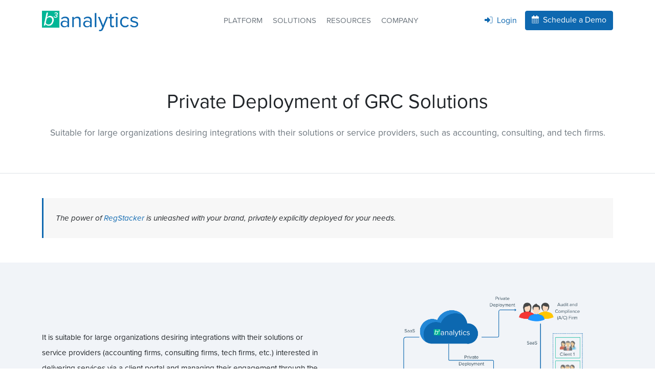

--- FILE ---
content_type: text/html; charset=UTF-8
request_url: https://bcubeanalytics.com/private-deployment-of-grc-solutions
body_size: 8873
content:
<!DOCTYPE html>
<html lang="en">
<head>
	<meta charset="UTF-8">
	<meta http-equiv="X-UA-Compatible" content="IE=edge">
	<meta name="viewport" content="width=device-width, initial-scale=1.0">
	<title>Private Deployment of GRC Solutions</title>
	<meta name="description" content="">
	<meta name="keywords" content="">

	<!-- Canonical Link -->
	<link rel="canonical" href="https://bcubeanalytics.com/private-deployment-of-grc-solutions" />

	<!-- Icon -->
	<link rel="icon" type="https://bcubeanalytics.com/pub/website/image/png" sizes="56x56" href="https://bcubeanalytics.com/pub/website/images/fav-icon/icon-bcube.png">

	<!-- Font -->
	<link rel="stylesheet" href="https://use.typekit.net/vhf0oxf.css">
	<link rel="preconnect" href="https://fonts.googleapis.com">
	<link rel="preconnect" href="https://fonts.gstatic.com" crossorigin>
	<link href="https://fonts.googleapis.com/css2?family=Lato:ital,wght@0,100;0,300;0,400;0,700;0,900;1,100;1,300;1,400;1,700;1,900&display=swap" rel="stylesheet">

	<!-- CSS -->
	<link rel="stylesheet" type="text/css" href="https://bcubeanalytics.com/pub/website/css/new-style.css">
	<link rel="stylesheet" href="https://bcubeanalytics.com/pub/thirdparty/bootstrap/css/bootstrap.min.css">
	<link rel="stylesheet" href="https://bcubeanalytics.com/pub/css/select2.min.css">
	<link rel="stylesheet" href="https://bcubeanalytics.com/pub/fontawesome-6-4-2/css/all.min.css">
	<link rel="stylesheet" href="https://bcubeanalytics.com/pub/css/animate.css">
	<link rel="stylesheet" href="https://bcubeanalytics.com/pub/css/website.css">

	<!-- JS -->
	<script src='https://www.google.com/recaptcha/api.js'></script>
	<script src="https://bcubeanalytics.com/pub/js/jquery.min.js"></script>
	<script src="https://bcubeanalytics.com/pub/js/popper.min.js"></script>
	<script src="https://bcubeanalytics.com/pub/thirdparty/bootstrap/js/bootstrap.min.js"></script>
</head>
<body>
	 <style>
    .demo-btn {
        padding: .25rem .5rem !important;
        font-size: .875rem !important;
        border-radius: .2rem !important;
    }
.regjournal-banner {
    height: 180px !important;
}   
</style>

<nav class="navbar navbar-expand-lg navbar-light bg-white  mb-5">
    <div class="container">
        <div class="col">
            <a class="navbar-brand m-0" href="/">
                <img src="/pub/images/bcube-logo-dark.png" alt="" class="app-logo">
            </a>
        </div>
        <div class="col-auto d-flex text-end">
            <ul class="navbar-nav d-lg-none d-xl-none mb-lg-0">
                <li class="nav-item d-flex align-items-center">
                    <a class="nav-link active" href="https://bcubeanalytics.com/login" style="font-size: 0.95rem;"><i
                            class="fad fa-sign-in-alt me-1"></i>Login</a>
                    <a class="nav-link active btn btn-sm btn-outline-primary demo-btn ms-3 login-btn"
                        href="https://bcubeanalytics.com/demo"><i class="fad fa-calendar-alt fa-xs"></i></a>
                </li>
            </ul>
            <button class="btn btn-sm bg-white border-0 px-0 text-dark ms-3 navbar-toggler" type="button"
                data-bs-toggle="offcanvas" data-bs-target="#offcanvasNavbar" aria-controls="offcanvasNavbar"
                style="outline: none;">
                <!-- <span class="navbar-toggler-icon"></span> -->
                <i class="fal fa-bars fa-xs"></i>
            </button>
        </div>
        <!-- <button class="navbar-toggler" type="button" data-bs-toggle="collapse" data-bs-target="#navbarSupportedContent" aria-controls="navbarSupportedContent" aria-expanded="false" aria-label="Toggle navigation">
				<span class="navbar-toggler-icon"></span>
			</button> -->
        <div class="collapse navbar-collapse" id="navbarSupportedContent">
            <ul class="navbar-nav mx-auto mb-2 mb-lg-0">
                <li class="nav-item ms-2">
                    <div class="dropdown nav-language-selection-dropdown language-dropmenu-parent ms-0 mb-0">
                        <a class="nav-link megamenu-dropdown dropdown-toggle text-white-500 d-flex align-items-center fw-bold text-uppercase"
                            href="#" id="productsDropdown" role="button" data-bs-toggle="dropdown"
                            aria-expanded="false">
                            Platform
                            <div class="megamenu-triangle"></div>
                        </a>
                    </div>
                </li>
                <li class="nav-item dropdown ms-1">
                    <div class="dropdown nav-language-selection-dropdown language-dropmenu-parent ms-0 mb-0">
                        <a class="nav-link megamenu-dropdown dropdown-toggle text-white-500 d-flex align-items-center fw-bold text-uppercase"
                            href="https://bcubeanalytics.com/solutions">
                            Solutions
                        </a>
                    </div>
                </li>
                <li class="nav-item dropdown ms-1">
                    <div class="dropdown nav-language-selection-dropdown language-dropmenu-parent ms-0 mb-0">
                        <a class="nav-link megamenu-dropdown dropdown-toggle text-white-500 d-flex align-items-center fw-bold text-uppercase"
                            href="#" id="resourcesDropdown" role="button" data-bs-toggle="dropdown"
                            aria-expanded="false">
                            Resources
                            <div class="megamenu-triangle"></div>
                        </a>
                    </div>
                </li>
                <li class="nav-item dropdown ms-1">
                    <div class="dropdown nav-language-selection-dropdown language-dropmenu-parent ms-0 mb-0">
                        <a class="nav-link megamenu-dropdown dropdown-toggle text-white-500 d-flex align-items-center fw-bold text-uppercase"
                            href="#" id="companyDropdown" role="button" data-bs-toggle="dropdown" aria-expanded="false">
                            Company
                            <div class="megamenu-triangle"></div>
                        </a>
                    </div>
                </li>
            </ul>
            <ul class="navbar-nav mb-2 mb-lg-0">
				<li class="nav-item d-flex align-items-center">
					<a class="nav-link active" href="https://bcubeanalytics.com/login" style="font-size: 1rem;"><i
							class="fad fa-sign-in-alt me-1"></i> Login</a>
					<a class="nav-link active btn btn-primary ms-2 text-white login-btn"
						href="https://bcubeanalytics.com/demo"><i class="fad fa-calendar-alt me-1"></i> Schedule a
						Demo</a>
				</li>
			</ul>
        </div>
    </div>
</nav>
<!-- Platform dropdown -->
<div class="dropdown-menu language-dropmenu home-megamenu p-0 border-0 bg-light" aria-labelledby="productsDropdown"
    style="width: 99vw; position: absolute; right: 0; left: 0; top: 75px;">
    <div class="container d-none d-md-block">
        <div class="row">
            <div class="col-5 d-flex">
                <div id="product-intro">
                    <div class="position-relative">
                        <style>
                            .products-intro {
                                width: 100%;
                                height: 250px;
                                border-radius: 10px;
                                background-position: center;
                                background-size: cover;
                                position: relative;
                            }
                        </style>
                        <a href="https://bcubeanalytics.com/platform-overview">
                            <div class="products-intro d-flex align-items-center justify-content-center"
                                style="background-image: url('/pub/uploads/helpfiles/platform-illustration-menu.svg');"></div>
                            <!-- <img src="https://image.flaticon.com/icons/png/512/1384/1384060.png" 
                             alt="" class="w-64px hvr-ripple-out" style="position: absolute; top: 50%; left: 50%; transform: translate(-50%, -50%)"> -->
                        </a>
                    </div>
                </div>
            </div>
            <div class="col-7 py-5 ps-5">
                <div class="row">
                    <div class="col-6">
                        <div>
                            <div class="d-flex mb-3">
                                <div>
                                    <a href="https://bcubeanalytics.com/platform-overview"
                                        class="link-megamenu">Overview</a>
                                    <div class="megamenu-text">
                                        Streamline Compliance and Audit Management
                                    </div>
                                </div>
                            </div>
                        </div>
                        <div>
                            <div class="d-flex mb-3">
                                <div>
                                    <a href="https://bcubeanalytics.com/platform-features"
                                        class="link-megamenu">Features</a>
                                    <div class="megamenu-text">
                                        Advanced Tools for Simplifying Compliance and Audit Management
                                    </div>
                                </div>
                            </div>
                        </div>
                        <div>
                            <div class="d-flex mb-3">
                                <div>
                                    <a href="https://bcubeanalytics.com/integrations"
                                        class="link-megamenu">Integrations</a>
                                    <div class="megamenu-text">
                                        Work with 3rd party tools
                                    </div>
                                </div>
                            </div>
                        </div>
                        <div>
                            <div class="d-flex mb-3">
                                <div>
                                    <a href="https://bcubeanalytics.com/pricing" class="link-megamenu">Pricing</a>
                                    <div class="megamenu-text">
                                        Module-Based Pricing with Expert Onboarding and Support
                                    </div>
                                </div>
                            </div>
                        </div>
                    </div>
                    <div class="col-6">
                        <div>
                            <div class="d-flex mb-3">
                                <div>
                                    <a href="https://bcubeanalytics.com/audit-workflow-collaboration"
                                        class="link-megamenu">Audit Workflow and Collaboration</a>
                                    <div class="megamenu-text">
                                        Automate Workflows, Assign Tasks, and Ensure Seamless Team Collaboration
                                    </div>
                                </div>
                            </div>
                        </div>
                        <div>
                            <div class="d-flex mb-3">
                                <div>
                                    <a href="https://bcubeanalytics.com/regulatory-library-tracker"
                                        class="link-megamenu">Regulatory Library and Tracker</a>
                                    <div class="megamenu-text">
                                        Stay Ahead of Regulations and Keep Your Compliance Documents Organized
                                    </div>
                                </div>
                            </div>
                        </div>
                        <div>
                            <div class="d-flex mb-3">
                                <div>
                                    <a href="https://bcubeanalytics.com/policies-and-procedures-management"
                                        class="link-megamenu">Policy and Procedure Management</a>
                                    <div class="megamenu-text">
                                        Create, Manage, and Distribute Policies with Ease
                                    </div>
                                </div>
                            </div>
                        </div>
                        <div>
                            <div class="d-flex mb-3">
                                <div>
                                    <a href="https://bcubeanalytics.com/document-review-management"
                                        class="link-megamenu">Document Review Management</a>
                                    <div class="megamenu-text">
                                        Automate Document Review Cycles
                                    </div>
                                </div>
                            </div>
                        </div>
                        <div>
                            <div class="d-flex mb-3">
                                <div>
                                    <a href="https://bcubeanalytics.com/blockchain-kyc-module"
                                        class="link-megamenu">Blockchain-Powered KYC</a>
                                    <div class="megamenu-text">
                                        Revolutionizing KYC Processes
                                    </div>
                                </div>
                            </div>
                        </div>
                    </div>
                </div>
            </div>
        </div>
    </div>
</div>

<!-- resources dropdown -->
<div class="dropdown-menu language-dropmenu home-megamenu p-0 border-0 bg-light" aria-labelledby="resourcesDropdown"
    style="width: 99vw; position: absolute; right: 0; left: 0; top: 75px;">
    <div class="container py-5 d-none d-md-block">
        <div class="row">
            <div class="col-2">
                <!--div>
                    <div class="d-flex mb-3">
                        <div>
                            <a href="https://bcubeanalytics.com/resources" class="link-megamenu">Overview</a>
                            <div class="megamenu-text">
                                Valuable Insights to Optimize Your Compliance Management
                            </div>
                        </div>
                    </div>
                </div-->
                <div>
                    <div class="d-flex mb-3">
                        <div>
                            <a href="https://bcubeanalytics.com/faqs" class="link-megamenu">FAQs</a>
                            <div class="megamenu-text">
                                Common queries and their answers.
                            </div>
                        </div>
                    </div>
                </div>
                <div>
                    <div class="d-flex mb-3">
                        <div>
                            <a href="https://bcubeanalytics.com/support" class="link-megamenu">Support</a>
                            <div class="megamenu-text">
                                Get technical support
                            </div>
                        </div>
                    </div>
                </div>
                <div>
                    <div class="d-flex mb-3">
                        <div>
                            <a href="https://bcubeanalytics.com/casestudies" class="link-megamenu">Case Studies</a>
                            <div class="megamenu-text">
                                Customer success stories
                            </div>
                        </div>
                    </div>
                </div>
                <div>
                    <div class="d-flex mb-3">
                        <div>
                            <a href="https://bcubeanalytics.com/blog" class="link-megamenu">Blog</a>
                            <div class="megamenu-text">
                                Articles on RegTech solutions
                            </div>
                        </div>
                    </div>
                </div>
                <div>
                    <div class="d-flex mb-3">
                        <div>
                            <a href="https://bcubeanalytics.com/become-a-partner" class="link-megamenu">Become a
                                Partner</a>
                            <div class="megamenu-text">
                                Partnership for mutual advantage
                            </div>
                        </div>
                    </div>
                </div>
            </div>
            <div class="col-5">
                <div class="row">
                    <div class="col-5">
                        <img src="/pub/uploads/helpfiles/the-door-to-increasing-productivity-to-regulatory-management.png"
							alt="" class="w-100" />
                    </div>
                    <div class="col-7">
						<h4>The Road to Increasing Productivity in Regulatory Management</h4>
						<div class="mt-3">
							<a href="https://bcubeanalytics.com/whitepapers/whitepaper/the-road-to-increasing-productivity-in-regulatory-management"
								class="btn btn-outline-primary">
								<i class="fad fa-download me-1"></i> Download White Paper
							</a>
						</div>
					</div>
                </div>
                <a class="mt-4 text-primary d-block" href="https://bcubeanalytics.com/whitepapers">View All White Papers
					<i class="fal fa-arrow-right ms-1"></i></a>
            </div>
            <div class="col-5 text-start">
                <div class="regjournal-banner">
                    <!-- RegJournal -->
                    <img class="w-50" src="/pub/images/regulatory-updates.png" />
                </div>
                <div class="mt-3">
                    <a class="text-primary">
                        <h5><a href="https://hub.batoi.com/p/regjournal" target="_blank">Weekly Updates for Latest
                                Regulatory Releases <i class="fa-regular fa-arrow-up-right-from-square ms-1"></i></a>
                        </h5>
                    </a>
                </div>
                <div class="mt-0 text-muted mt-0 mb-2">Subscribe to the weekly updates in the changes to Federal rules across
                    financial services in the USA.</div>
                    <h5><a href="https://bcubeanalytics.com/agencies/">Regulatory Agencies <i class="fal fa-arrow-right ms-1"></i></a>
                </h5>
            </div>
        </div>
    </div>
</div>
<!-- company dropdown -->
<div class="dropdown-menu language-dropmenu home-megamenu p-0 border-0 bg-light" aria-labelledby="companyDropdown"
    style="width: 99vw; position: absolute; right: 0; left: 0; top: 75px;">
    <div class="container d-none d-md-block">
        <div class="row">
            <div class="col-7 py-5 pe-5">
                <div class="row">
                    <div class="col-6">
                        <div>
                            <div class="d-flex mb-3">
                                <div>
                                    <a href="https://bcubeanalytics.com/about" class="link-megamenu">About
                                        BCube</a>
                                    <div class="megamenu-text">
                                        End-to-end RegTech solutions
                                    </div>
                                </div>
                            </div>
                        </div>
                        <div>
                            <div class="d-flex mb-3">
                                <div>
                                    <a href="https://bcubeanalytics.com/what-is-regtech" class="link-megamenu">What
                                        Is RegTech?</a>
                                    <div class="megamenu-text">
                                        Regulatory solutions for business
                                    </div>
                                </div>
                            </div>
                        </div>
                        <div>
                            <div class="d-flex mb-3">
                                <div>
                                    <a href="https://bcubeanalytics.com/security-and-privacy"
                                        class="link-megamenu">Security and Privacy</a>
                                    <div class="megamenu-text">
                                        We value the security and privacy of data
                                    </div>
                                </div>
                            </div>
                        </div>
                    </div>
                    <div class="col-6">
                        <div>
                            <div class="d-flex mb-3">
                                <div>
                                    <a href="https://bcubeanalytics.com/contact" class="link-megamenu">Contact
                                        Information</a>
                                    <div class="megamenu-text">
                                        Office address and contact form
                                    </div>
                                </div>
                            </div>
                        </div>
                        <div>
                            <div class="d-flex mb-3">
                                <div>
                                    <a href="https://bcubeanalytics.com/careers" class="link-megamenu">Careers</a>
                                    <div class="megamenu-text">
                                        Work with a growing RegTech company
                                    </div>
                                </div>
                            </div>
                        </div>
                        <div>
                            <div class="d-flex mb-3">
                                <div>
                                    <a href="https://bcubeanalytics.com/press-and-newsroom"
                                        class="link-megamenu">Press and Newsroom</a>
                                    <div class="megamenu-text">
                                        BCube in news. Download media kit
                                    </div>
                                </div>
                            </div>
                        </div>
                    </div>
                </div>
            </div>
            <div class="col-5 d-flex">
                <div id="product-intro">
                    <div class="position-relative">
                        <div>
                            <div class="products-intro d-flex align-items-center justify-content-center"
                                style="background-image: url('/pub/uploads/helpfiles/company-illustration-menu.svg');"></div>
                            <!-- <img src="https://image.flaticon.com/icons/png/512/1384/1384060.png" alt="" class="w-64px hvr-ripple-out" style="position: absolute; top: 50%; left: 50%; transform: translate(-50%, -50%)"> -->
                        </div>
                    </div>
                </div>
            </div>
        </div>
    </div>
</div>

<!-- For Mobile View -->
<div class="offcanvas offcanvas-start" tabindex="-1" id="offcanvasNavbar" aria-labelledby="offcanvasNavbarLabel">
    <div class="offcanvas-header">
        <h5 class="offcanvas-title" id="offcanvasNavbarLabel">
            <a class="navbar-brand" href="/">
                <img src="/pub/images/bcube-logo-dark.png" alt="" width="190px" height="40px" widthclass="app-logo">
            </a>
        </h5>
        <button type="button" class="btn-close" data-bs-dismiss="offcanvas" aria-label="Close"></button>
    </div>
    <div class="offcanvas-body py-0">
        <div class="accordion border-0 accordion-active-link-dark" id="accordionExample">
            <div class="accordion-item border-0">
                <h4 class="accordion-header border-0 px-0" id="headingOne">
                    <button class="accordion-button text-uppercase shadow-none px-0" type="button"
                        data-bs-toggle="collapse" data-bs-target="#collapseOne" aria-expanded="true"
                        aria-controls="collapseOne">
                        Platform
                    </button>
                </h4>
                <div id="collapseOne" class="accordion-collapse collapse show" aria-labelledby="headingOne"
                    data-bs-parent="#accordionExample" style="">
                    <div class="accordion-body border-0 px-0">
                        <div class="fs-13px">
                            <div class="align-items-center text-dark hvr-fw-bold">
                                <a href="https://bcubeanalytics.com/platform-overview"
                                    class="link-megamenu">Overview</a>
                                <div class="megamenu-text">
                                    Streamline Compliance and Audit Management
                                </div>
                            </div>
                            <div class="align-items-centerm mt-3 text-dark hvr-fw-bold">
                                <a href="https://bcubeanalytics.com/platform-features"
                                    class="link-megamenu">Features</a>
                                <div class="megamenu-text">
                                    Advanced Tools for Simplifying Compliance and Audit Management
                                </div>
                            </div>
                            <div class="align-items-centerm mt-3 text-dark hvr-fw-bold">
                                <a href="https://bcubeanalytics.com/integrations" class="link-megamenu">Integrations</a>
                                <div class="megamenu-text">
                                    Work with 3rd party tools
                                </div>
                            </div>

                            <div class="align-items-centerm mt-3 text-dark hvr-fw-bold">
                                <a href="https://bcubeanalytics.com/pricing" class="link-megamenu">Pricing</a>
                                <div class="megamenu-text">
                                    Module-Based Pricing with Expert Onboarding and Support
                                </div>
                            </div>
                            <div class="align-items-centerm mt-3 text-dark hvr-fw-bold">
                                <a href="https://bcubeanalytics.com/audit-workflow-collaboration"
                                    class="link-megamenu">Audit Workflow and Collaboration</a>
                                <div class="megamenu-text">
                                    Automate Workflows, Assign Tasks, and Ensure Seamless Team Collaboration
                                </div>
                            </div>
                            <div class="align-items-centerm mt-3 text-dark hvr-fw-bold">
                                <a href="https://bcubeanalytics.com/regulatory-library-tracker"
                                    class="link-megamenu">Regulatory Library and Tracker</a>
                                <div class="megamenu-text">
                                    Stay Ahead of Regulations and Keep Your Compliance Documents Organized
                                </div>
                            </div>
                            <div class="align-items-centerm mt-3 text-dark hvr-fw-bold">
                                <a href="https://bcubeanalytics.com/policies-and-procedures-management"
                                    class="link-megamenu">Policy and Procedure Management</a>
                                <div class="megamenu-text">
                                    Create, Manage, and Distribute Policies with Ease
                                </div>
                            </div>
                            <div class="align-items-centerm mt-3 text-dark hvr-fw-bold">
                                <a href="https://bcubeanalytics.com/document-review-management"
                                    class="link-megamenu">Document Review Management</a>
                                <div class="megamenu-text">
                                    Automate Document Review Cycles
                                </div>
                            </div>
                            <div class="align-items-centerm mt-3 text-dark hvr-fw-bold">
                                <a href="https://bcubeanalytics.com/blockchain-kyc-module"
                                    class="link-megamenu">Blockchain-Powered KYC</a>
                                <div class="megamenu-text">
                                    Revolutionizing KYC Processes
                                </div>
                            </div>
                        </div>
                    </div>
                </div>
            </div>
            <div class="accordion-item border-0">
                <h4 class="accordion-header border-0 px-0" id="headingTwo">
                    <a class="text-uppercase collapsed shadow-none px-0" href="https://bcubeanalytics.com/solutions"
                        style="font-size: .95rem;padding: 1rem 1.25rem;color: #212529;">
                        Solutions
                    </a>
                </h4>
                
            </div>
            <div class="accordion-item border-0">
                <h4 class="accordion-header border-0 px-0" id="headingThree">
                    <button class="accordion-button text-uppercase collapsed shadow-none px-0" type="button"
                        data-bs-toggle="collapse" data-bs-target="#collapseThree" aria-expanded="false"
                        aria-controls="collapseThree">
                        Resources
                    </button>
                </h4>
                <div id="collapseThree" class="accordion-collapse collapse" aria-labelledby="headingThree"
                    data-bs-parent="#accordionExample">
                    <div class="accordion-body border-0 px-0">
                        <div class="fs-13px">
                           
                            <div class="align-items-center text-dark hvr-fw-bold">
                                <a href="https://bcubeanalytics.com/faqs" class="link-megamenu">FAQs</a>
                                <div class="megamenu-text">
                                    Common queries and their answers.
                                </div>
                            </div>

                            <div class="align-items-center text-dark hvr-fw-bold">
                                <a href="https://bcubeanalytics.com/support" class="link-megamenu">Support</a>
                                <div class="megamenu-text">
                                    Get technical support
                                </div>
                            </div>
                            <div class="align-items-centerm mt-3 text-dark hvr-fw-bold">
                                <a href="https://bcubeanalytics.com/casestudies" class="link-megamenu">Case
                                    Studies</a>
                                <div class="megamenu-text">
                                    Customer success stories
                                </div>
                            </div>
                            <div class="align-items-centerm mt-3 text-dark hvr-fw-bold">
                                <a href="https://bcubeanalytics.com/blog" class="link-megamenu">Blog</a>
                                <div class="megamenu-text">
                                    Articles on RegTech solutions
                                </div>
                            </div>
                            <div class="align-items-centerm mt-3 text-dark hvr-fw-bold">
                                <a href="https://bcubeanalytics.com/become-a-partner" class="link-megamenu">Become
                                    a Partner</a>
                                <div class="megamenu-text">
                                    Partnership for mutual advantage
                                </div>
                            </div>
                            <div class="align-items-centerm mt-3 text-dark hvr-fw-bold">
                                <a class="link-megamenu" href="https://bcubeanalytics.com/whitepapers">White
                                    Papers</a>
                            </div>
                        </div>
                    </div>
                </div>
            </div>
            <div class="accordion-item border-0">
                <h4 class="accordion-header border-0 px-0" id="headingFour">
                    <button class="accordion-button text-uppercase collapsed shadow-none px-0" type="button"
                        data-bs-toggle="collapse" data-bs-target="#collapseFour" aria-expanded="false"
                        aria-controls="collapseFour">
                        Company
                    </button>
                </h4>
                <div id="collapseFour" class="accordion-collapse collapse" aria-labelledby="headingFour"
                    data-bs-parent="#accordionExample">
                    <div class="accordion-body border-0 px-0">
                        <div class="fs-13px">
                            <div class="align-items-center text-dark hvr-fw-bold">
                                <a href="https://bcubeanalytics.com/about" class="link-megamenu">About BCube</a>
                                <div class="megamenu-text">
                                    End-to-end RegTech solutions
                                </div>
                            </div>
                            <div class="align-items-centerm mt-3 text-dark hvr-fw-bold">
                                <a href="https://bcubeanalytics.com/what-is-regtech" class="link-megamenu">What Is
                                    RegTech?</a>
                                <div class="megamenu-text">
                                    Regulatory solutions for business
                                </div>
                            </div>
                            <div class="align-items-centerm mt-3 text-dark hvr-fw-bold">
                                <a href="https://bcubeanalytics.com/security-and-privacy"
                                    class="link-megamenu">Security and Privacy</a>
                                <div class="megamenu-text">
                                    We value the security and privacy of data
                                </div>
                            </div>
                            <div class="align-items-centerm mt-3 text-dark hvr-fw-bold">
                                <a href="https://bcubeanalytics.com/contact" class="link-megamenu">Contact
                                    Information</a>
                                <div class="megamenu-text">
                                    Office address and contact form
                                </div>
                            </div>
                            <div class="align-items-centerm mt-3 text-dark hvr-fw-bold">
                                <a href="https://bcubeanalytics.com/careers" class="link-megamenu">Careers</a>
                                <div class="megamenu-text">
                                    Work with a growing RegTech company
                                </div>
                            </div>
                            <div class="align-items-centerm mt-3 text-dark hvr-fw-bold">
                                <a href="https://bcubeanalytics.com/press-and-newsroom" class="link-megamenu">Press
                                    and Newsroom</a>
                                <div class="megamenu-text">
                                    BCube in news. Download media kit
                                </div>
                            </div>
                        </div>
                    </div>
                </div>
            </div>

        </div>
    </div>
</div>  
	
	<script>
		$(document).on("click", ".megamenu-dropdown", function() {
            var targetDropdown = $(this).attr("id");
            $(".megamenu-dropdown").removeClass('show');
            $('.home-megamenu').not('div[aria-labelledby="'+ targetDropdown +'"]').removeClass("show");
            if ($('div[aria-labelledby="'+ targetDropdown +'"]').hasClass('show')) {
                $('div[aria-labelledby="'+ targetDropdown +'"]').removeClass("show");
                $(this).removeClass('show');
            } else {
                $('div[aria-labelledby="'+ targetDropdown +'"]').addClass("show");
                $(this).addClass('show');
            }
        });
		$('body').not(".megamenu-dropdown").click(function (e) {
			var targetDropdown = $(".megamenu-dropdown.show").attr("id");
			if ($(e.target).closest(".megamenu-dropdown").length == 0) {
				if ($('div[aria-labelledby="' + targetDropdown + '"]').hasClass("show")) {
					$('.megamenu-dropdown').removeClass('show');
					$('div[aria-labelledby="' + targetDropdown + '"]').toggleClass("show");
				}
			}
		});
		// $(document).on('click', function(e) {
		// 	$('#websiteIntroVideoModal').find('video')[0].pause();
		// });
		var items =document.querySelectorAll('.nav-item a.fw-bold');
		items.forEach(function(item) {
			item.classList.remove('fw-bold');
		});
	</script>

	<main class="bcube-main m-top">
<div class="bg-light-shade">
	<div class="container">
		<!-- <div class="row">
						<div class="col-12">
				<a class="tran3s" href="https://bcubeanalytics.com">Home</a>
							</div>
		</div> -->
		<div class="text-center py-5">
			<h1 class="font-weight-light animated fadeInUp">Private Deployment of GRC Solutions</h1>
			<div class="h5 animated mt-4 fadeInUp delay-1s">
			<p>Suitable for large organizations desiring integrations with their
solutions or service providers, such as accounting, consulting, and tech firms.<br></p>			</div>
		</div>
	</div>
</div> <section class="py-5 border-top">
    <div class="container">
         <div class="row">
             <div class="col-12 mx-auto">
                       <div class="p-4" style="border-left: 3px solid var(--color-primary); font-size: 0.95rem; line-height: 2; font-style: italic; background: rgba(0,0,0,0.03);">
                   The power of <a href="../regstacker" class="text-primary">RegStacker</a> is unleashed with your brand, privately explicitly deployed for your needs.
                        </div>
             </div>
         </div>
     </div>
 </section>
 <section class="py-5 bg-light">
     <div class="container">
         <div class="row">
             <div class="col-lg-6 order-1 order-lg-2">
                 <img src="../pub/uploads/helpfiles/suitable-for-large-organizations.png" alt="" class="w-100" />
             </div>
             <div class="col-lg-6 order-2 order-lg-1 d-flex mt-4 align-items-center">
                 <div>
                     <p class="">It is suitable for large organizations desiring integrations with their solutions or service providers (accounting firms, consulting firms, tech firms, etc.) interested in delivering services via a client portal and managing their engagement through the auditor portal.</p>
                 </div>
             </div>
         </div>
     </div>
 </section> 

    
	<!-- Print website footer -->

	<style>
		textarea:focus, 
		textarea.form-control:focus, 
		input.form-control:focus, 
		input[type=text]:focus, 
		input[type=password]:focus, 
		input[type=email]:focus, 
		input[type=number]:focus, 
		[type=text].form-control:focus, 
		[type=password].form-control:focus, 
		[type=email].form-control:focus, 
		[type=tel].form-control:focus, 
		[contenteditable].form-control:focus {
			box-shadow: inset 0 -1px 0 #ddd;
		}
		.w-128px {
			width: 100px;
		}
	</style>

	<section id="footer" class="position-relative">
		 <style>
    @media screen and (max-width: 768px) {
        .mobile-line-break {
            display: block;
        }
    }

    @media screen and (min-width: 769px) {
        .mobile-line-break {
            display: inline;
        }
    }
</style>

<section class="py-5 border-top">
    <div class="container">
        <div class="row">
            <div class="col-md-9 mx-auto text-center">
                <h4>Discover a more powerful yet simple solution for audit, risk and compliance management.</h4>
                <div class="mt-3">
                    <div class="d-flex justify-content-center align-items-center">
                    <a href="https://bcubeanalytics.com/demo" class="btn btn-primary get-started-btn mt-2 ms-0 me-2"> <i class="fa-regular fa-calendar me-2"></i>
                        Schedule a Demo </a>
                    <a href="https://bcubeanalytics.com/contact" class="mt-2 ms-3"> <i class="fa-light fa-phone me-1"></i>
                            Contact Us
                         </a>
                        </div>
                </div>
            </div>
        </div>
    </div>
</section>
<footer class="bg-primary bar-footer pt-5 pb-4">
    <div class="container text-md-start text-center">
        <div class="row">

            <div class="col-xl-7 col-12">
                <div class="row">
                    <div class="col-xl-8 col-md-8 col-12">
                        <h6 class="text-uppercase fw-bold"><a href="https://bcubeanalytics.com/platform-overview">Platform</a> & <a href="https://bcubeanalytics.com/solutions">Solutions</a></h6>
                        <div class="row mt-3">
                            <div class="col-12 col-md-5">
                                <ul class="list-unstyled">
                                    <li><a href="https://bcubeanalytics.com/platform-overview"
                                            class="hvr-underline-from-left">Overview</a></li>
                                    <li><a href="https://bcubeanalytics.com/platform-features"
                                            class="hvr-underline-from-left">Features</a></li>
                                    <li><a href="https://bcubeanalytics.com/integrations"
                                            class="hvr-underline-from-left">Integrations</a></li>
                                    <li><a href="https://bcubeanalytics.com/pricing"
                                            class="hvr-underline-from-left">Pricing</a></li>
                                    <li><a href="https://bcubeanalytics.com/solutions"
                                            class="hvr-underline-from-left">Solutions</a></li>
                                </ul>
                            </div>
                            <div class="col-12 col-md-6">
                                <ul class="list-unstyled">
                                    <li><a href="https://bcubeanalytics.com/audit-workflow-collaboration"
                                            class="hvr-underline-from-left">Audit Workflow and Collaboration</a></li>
                                    <li><a href="https://bcubeanalytics.com/regulatory-library-tracker"
                                            class="hvr-underline-from-left">Regulatory Library and Tracker</a></li>
                                    <li><a href="https://bcubeanalytics.com/policies-and-procedures-management"
                                            class="hvr-underline-from-left">Policy and Procedure Management</a></li>
                                    <li><a href="https://bcubeanalytics.com/document-review-management"
                                            class="hvr-underline-from-left">Document Review Management</a></li>
                                    <li><a href="https://bcubeanalytics.com/blockchain-kyc-module"
                                            class="hvr-underline-from-left">Blockchain-Powered KYC</a></li>
                                </ul>
                            </div>
                        </div>
                    </div>
                    <div class="col-xl-4 col-md-4 col-12 mt-4 mt-md-0">
                        <h6 class="text-uppercase fw-bold"><a href="https://bcubeanalytics.com/resources">Resources</a></h6>
                        <ul class="list-unstyled mt-3">
                            <li><a href="https://bcubeanalytics.com/faqs" class="hvr-underline-from-left">FAQs</a></li>
                            <li><a href="https://bcubeanalytics.com/support" class="hvr-underline-from-left">Support</a>
                            </li>
                            <li><a href="https://bcubeanalytics.com/blog" class="hvr-underline-from-left">Blog</a></li>
                            <li><a href="https://bcubeanalytics.com/whitepapers" class="hvr-underline-from-left">White
                                    Paper</a></li>
                            <li><a href="https://bcubeanalytics.com/casestudies" class="hvr-underline-from-left">Case
                                    Studies</a></li>
                            <li><a href="https://bcubeanalytics.com/become-a-partner"
                                    class="hvr-underline-from-left">Become a Partner</a></li>
                        </ul>
                    </div>
                </div>
            </div>

            <div class="col-xl-5 col-12">
                <div class="row">
                    <div class="col-xl-6 col-md-4 col-12 mt-4 mt-xl-0">
                        <h6 class="text-uppercase fw-bold"><a href="https://bcubeanalytics.com/about">Company</a></h6>
                        <ul class="list-unstyled mt-3">
                            <li><a href="https://bcubeanalytics.com/about" class="hvr-underline-from-left">About BCube
                                    Analytics</a></li>
                            <li><a href="https://bcubeanalytics.com/contact" class="hvr-underline-from-left">Contact
                                    Us</a></li>
                            <li><a href="https://bcubeanalytics.com/what-is-regtech"
                                    class="hvr-underline-from-left">What’s RegTech? </a></li>
                            <li><a href="https://bcubeanalytics.com/security-and-privacy"
                                    class="hvr-underline-from-left">Security and Privacy</a></li>
                            <li><a href="https://bcubeanalytics.com/careers" class="hvr-underline-from-left">Careers</a>
                            </li>
                            <li><a href="https://bcubeanalytics.com/press-and-newsroom"
                                    class="hvr-underline-from-left">Press and Newsroom</a></li>
                        </ul>
                    </div>
                    <div class="col-xl-6 col-md-8 col-12 mt-4 mt-xl-0 d-flex justify-content-center ps-xl-0">
                        <div>
                            <div class="d-flex justify-content-center"><a
                                    href="https://bcubeanalytics.com/subscribe-to-our-newsletter"
                                    class="btn footer-btn-contact" style="font-size: .845rem;"> <i
                                        class="fad fa-envelope me-1"></i> Subscribe to Newsletter</a></div>
                            <div class="mt-3 d-flex justify-content-center">
                                <h5 class="m-0">Stay in Touch</h5>
                            </div>
                            <div class="mt-3 d-flex justify-content-center">
                                <a href="https://www.linkedin.com/company/bcube-analytics-inc-" class="btn btn-linkedin"
                                    target="_blank"><i class="fab fa-linkedin-in"></i></a>
                                <a href="https://twitter.com/bcubeanalytics" class="btn btn-twitter ms-1"
                                    target="_blank"><i class="fab fa-x-twitter"></i> </a>
                                <a href="https://www.youtube.com/channel/UC4jzJFnHlgeZcv13AqOGi8w"
                                    class="btn btn-youtube ms-1" target="_blank"><i class="fab fa-youtube"></i></a>
                            </div>
                        </div>
                    </div>
                </div>
            </div>
        </div>
    </div>
    <div class="border-bottom py-2 mt-3 d-flex align-items-center justify-content-center"></div>
    <div class="mt-4 text-center">
        <div>
            <a href="https://bcubeanalytics.com/"><img
                    src="https://bcubeanalytics.com/pub/images/bcube-logo-dark.png" alt=""
                    style="height: 38px;" /></a>
        </div>
        <div class="mt-2 justify-content-center" style="font-size:0.84rem !important;">
            ©
            2026 BCube Analytics Inc., A Batoi Company. <span class="ms-2 mobile-line-break"><a
                    href="https://bcubeanalytics.com/terms-of-service" class="hvr-underline-from-left">Terms of
                    Service</a><span class="mx-2">-</span><a href="https://bcubeanalytics.com/privacy-policy"
                    class="hvr-underline-from-left">Privacy Policy</a></span>
        </div>
    </div>
</footer> 	</section>

	<script>
        /**
         * Release 28.1: Submit the form via AJAX.
         */
        $(document).on('submit', '#newsletterSubscriptionForm', function(e) {
            e.preventDefault();

            let formData = $(this).serialize();
            /**
             * Release 28.1: Show loader in the submit button.
             */
            const submitBtnHtml = $(this).find('.submit-btn').html();
            const btnPointer = $(this).find('.submit-btn');
            $(btnPointer).html('Subscribing.. <i class="fal fa-spinner fa-spin"></i>');
            $(btnPointer).attr('disabled', true);
            /**
             * Release 28.1: Check if recaptcha is ready.
             */
            grecaptcha.ready(function() {
                /**
                 * Release 28.1: Requst for a recaptcha token.
                 */
                grecaptcha.execute(
                    '6LccrQceAAAAAJlowCBELjAB1nPr2ekbwirN5cfs', 
                    {
                        action: 'recordNewsletterSubscription'
                    }
                ).then(token => {
                    /**
                     * Release 28.1: Add token to the form.
                     */
                    formData = formData + "&g-recaptcha-response=" + token;
                    /**
                     * Release 28.1: Submit the form.
                     */
                    $.ajax({
                        url: "https://bcubeanalytics.com/?recordNewsletterSubscription=1",
                        type: "POST",
                        data: formData,
                        success: function(response) {
                            /**
                             * Release 28.1: Restore the submit button content.
                             */
                            $(btnPointer).html(submitBtnHtml);
                            $(btnPointer).removeAttr('disabled');
							document.getElementById("newsletterSubscriptionForm").reset();
                            /**
                             * Release 28.1: Parse the json string in JSON format.
                             */
                            const jsonResponse = JSON.parse(response);
							const newsletterSectionHTML = $('.newsletter-section').html();
							
							if (jsonResponse.status == 1) {
								$('.newsletter-section').html(`
									<div class="container">
										<div class="text-center">
											<img src="https://bcubeanalytics.com/pub/images/svg/icon-success.svg" alt="" class="w-128px">
											<h4 class="mt-4 w-75 mx-auto">${jsonResponse.message}</h4>
										</div>
									</div>
								`);
							} else {
								$('.newsletter-section').html(`
									<div class="container">
										<div class="text-center">
											<img src="https://bcubeanalytics.com/pub/images/svg/icon-error.svg" alt="" class="w-128px">
											<h4 class="mt-4 w-75 mx-auto">${jsonResponse.message}</h4>
										</div>
									</div>
								`);
							}

							setTimeout(() => {
								$('.newsletter-section').html(newsletterSectionHTML);
							}, 10000);
                        },
                        error: function(response) {
                            /**
                             * Release 28.1: Restore the submit button content.
                             */
                            $(btnPointer).html(submitBtnHtml);
                            $(btnPointer).removeAttr('disabled');
							document.getElementById("newsletterSubscriptionForm").reset();
                            /**
                             * Release 28.1: Parse the json string in JSON format.
                             */
                            const jsonResponse = JSON.parse(response);
							const newsletterSectionHTML = $('.newsletter-section').html();
							
							if (jsonResponse.status == 1) {
								$('.newsletter-section').html(`
									<div class="container">
										<div class="text-center">
											<img src="https://bcubeanalytics.com/pub/images/svg/icon-success.svg" alt="" class="w-128px">
											<h4 class="mt-4 w-75 mx-auto">${jsonResponse.message}</h4>
										</div>
									</div>
								`);
							} else {
								$('.newsletter-section').html(`
									<div class="container">
										<div class="text-center">
											<img src="https://bcubeanalytics.com/pub/images/svg/icon-error.svg" alt="" class="w-128px">
											<h4 class="mt-4 w-75 mx-auto">${jsonResponse.message}</h4>
										</div>
									</div>
								`);
							}

							setTimeout(() => {
								$('.newsletter-section').html(newsletterSectionHTML);
							}, 15000);
                        }
                    });
                });
            });
        })
    </script>

	<!-- Scroll Top Button -->
	<style type="text/css">
		footer {
			padding: 0 !important;
		}
	</style>
			
	<script type="text/javascript">
		// $(document).ready(function() {
		// 	$("#agylist").scroll(function() {
		// 		console.log('555');
		// 		var height = $('#agycontent').height();
		// 		var scroll_top = $(this).scrollTop();
		// 		if(ajax_arry.length>0)
		// 		{
		// 			//$('#loading').hide();
		// 			for(var i=0;i<ajax_arry.length;i++)
		// 			{
		// 				ajax_arry[i].abort();
		// 			}
		// 		}
		// 		var page = $('#agycontent').find('.nextpage').val();
		// 		var isload = $('#agycontent').find('.isload').val();

		// 		if (isload=='true')
		// 		{
		// 			//$('#loading').show();
		// 			var ajaxreq = $.ajax({
		// 				type: "GET",
		// 				url: "../index.php?ID=196",
		// 				dataType: "json",
		// 				data: "loadmoreagy=getagencies&page="+page,
		// 				cache: false,
		// 				beforeSend: function()
		// 				{
		// 						$(".bizloader").show();
		// 				},
		// 				success: function(response)
		// 				{
		// 					$('#agycontent').find('.nextpage').remove();
		// 					$('#agycontent').find('.isload').remove();
		// 					$(".bizloader").hide();
		// 					$('#mybiztbl tr:last').after(response.msg);
		// 				}
		// 			});
		// 			ajax_arry[ajax_index++]= ajaxreq;
		// 		}
		// 		return false;
		// 		if($(window).scrollTop() == $(window).height())
		// 		{
		// 			alert("bottom!");
		// 		}
		// 	});
		// });
	</script>

	</div>
		<script>
			(function(i,s,o,g,r,a,m){i['GoogleAnalyticsObject']=r;i[r]=i[r]||function(){
			(i[r].q=i[r].q||[]).push(arguments)},i[r].l=1*new Date();a=s.createElement(o),
			m=s.getElementsByTagName(o)[0];a.async=1;a.src=g;m.parentNode.insertBefore(a,m)
			})(window,document,'script','https://www.google-analytics.com/analytics.js','ga');

			ga('create', 'UA-972176-40', 'auto');
			ga('send', 'pageview');

			// var element = document.querySelector('.btn-outline-light');
			// element.classList.add('btn-outline-primary');
			// var items =document.querySelectorAll('footer h6.text-uppercase');
			// items.forEach(function(item) {
			// 	item.classList.add('fw-bold');
			// });
			$(document).on('click', '.accordion-button', function() {
				var tag = $(this).find(".filter-accordion-icon").prop("tagName");
				if (tag == 'SPAN') {
					if ($(this).find(".filter-accordion-icon i").hasClass("fa-chevron-right")) {
						$(this).find(".filter-accordion-icon i").removeClass("fa-chevron-right").addClass("fa-chevron-down");
					} else {
						$(this).find(".filter-accordion-icon i").removeClass("fa-chevron-down").addClass("fa-chevron-right");
					}
				} else {
					if ($(this).find(".filter-accordion-icon").hasClass("fa-chevron-right")) {
						$(this).find(".filter-accordion-icon").removeClass("fa-chevron-right").addClass("fa-chevron-down");
					} else {
						$(this).find(".filter-accordion-icon").removeClass("fa-chevron-down").addClass("fa-chevron-right");
					}
				}
			});
		</script>
	</body>
</html>

--- FILE ---
content_type: text/css
request_url: https://bcubeanalytics.com/pub/website/css/new-style.css
body_size: 14374
content:

@import url('../fonts/icon/font/flaticon.css');


/*------------------------------------ Transition --------------------------------*/
.tran3s,.hesperiden.tparrows,.panel-heading:before,.service-style-one .single-service div span,.service-style-one .single-service p,
.service-style-one .single-service i,.service-style-one .single-service:before,.owl-theme .owl-nav [class*=owl-],.theme-button,
.bootstrap-select.btn-group .dropdown-menu li a,.contact-style-two .opacity .wrapper .form-wrapper button i,.mixitUp-menu ul li:before,
.details-page-wrapper .details-page-sidebar .sidebar-list li a:before,.details-page-wrapper .details-page-sidebar .carousel-indicators li,
.project-details .project-info .text ul li:before,.nav-tabs > li > a  {
  -webkit-transition: all .3s ease-in-out;
          transition: all .3s ease-in-out;
}
.tran4s,#searchWrapper {
  -webkit-transition: all .4s ease-in-out;
          transition: all .4s ease-in-out;
 }
.float-left {float:left;}
.float-right {float:right;}
.float-left {float:center;}
.round-border{
  border-radius: 50%;
}
.m-top0 {margin-top: 0 !important;}
.m-bottom0 {margin-bottom: 0 !important;}

/*--------------------------- Title ------------------------*/
.theme-title {position: relative;}
.theme-title h6 {
  text-transform: uppercase;
  margin-bottom: 18px;
  color: #131c3e;
}
.theme-title h2 {line-height: 54px;}
.theme-title p {
  font-size: 18px;
  line-height: 32px;
  color: #303030;
  margin-top: 15px;
}
.theme-title a.theme-button {
  width: 200px;
  line-height: 46px;
  font-weight: 500;
  border: 2px solid #e4e9ef;
  color: #282828;
  position: absolute;
  right: 0;
  top:25px;
}
.theme-title a.theme-button:hover {color: #fff;}
body .theme-button {
  line-height: 50px;
  border-radius: 30px;
  text-transform: uppercase;
  text-align: center;
  color: #ffffff;
  font-size: 14px;
}
body .theme-button-sales {
  line-height: 50px;
  border-radius: 30px;
  text-transform: uppercase;
  text-align: center;
  color: #131c3e;
  font-size: 14px;
}
/*---------------------------------------- Color Css ---------------------------------*/
.p-color { 
  color: #ffffff;
}
.theme-menu-one .right-side a:hover,.theme-menu-one .right-side a.active,#business-main-banner .tp-caption a:hover,.company-feature .single-content-holder:hover h5 a, .blog-sidebar .blog-list ul li a:hover,
.about-bizco .right-content .panel-heading.active-panel:before,.service-style-one .single-service div i,.case-study .single-case i,.our-team .single-team-member:hover .title h5 a,
.testimonial .opacity .theme-button:hover,footer .footer-list ul li a:hover,footer .follow-us ul li a:hover,footer .bottom-footer p a:hover,
.theme-menu-two .top-header ul.float-left li a:hover,.what-we-do .content .single-block i,.why-choose-us .main-bg-content .text ul li i,.pricing-plan .single-price-table:hover strong,
.pricing-plan .single-price-table.active strong,.latest-news .single-news .post:hover h4 a,.contact-style-two .opacity .wrapper .form-wrapper button i,.theme-inner-banner ul li:last-child,
.theme-inner-banner ul li a:hover,.theme-inner-banner a.float-right i,.theme-inner-banner a.float-right:hover,.service-style-two .single-service:hover .text h5 a,
.service-inner-page .single-service .text .read-more,.mixitUp-menu ul li.active,.mixitUp-menu ul li:hover,.latest-news-sldier.owl-theme .owl-nav [class*=owl-]:hover,
.blog-sidebar .blog-list ul li a:hover,.blog-sidebar .sidebar-recent-news ul li:hover .post h6 a,.page-pagination li a:hover,.page-pagination li.active a,
.blog-list .latest-news .single-news .post .read-more,.contact-us-top-content .single-address>i,.contact-us-top-content .single-address ul li a:hover,.service-details .service-middle-text .single-list i,
.details-page-wrapper .details-page-sidebar .call-us a:hover,.project-details .project-info .text ul li:hover:before,.project-details .project-analysis .statstics,#business-main-banner-two .tp-caption a:hover,
.project-details .project-solution .nav-tabs > li.active > a,.project-details .project-solution .nav-tabs > li.active > a:hover,.project-details .project-solution .nav-tabs > li.active > a:focus,
.shop-page .main-wrapper .shop-sidebar .shop-sidebar-list ul li a:hover,.shop-page .main-wrapper .shop-sidebar .single-popular-product:hover .product h6 a,.shop-page .all-product-wrapper .single-item:hover h5 a,
#mega-menu-holder>ul>li:hover>a,#mega-menu-holder>ul>li.active>a,#mega-menu-holder li:hover .sub-toggle,#mega-menu-holder li.active .sub-toggle {
  color: #131c3e;
}
.p-bg-color,.hesperiden.tparrows:hover,.service-style-one .service-slider .center .single-service,.service-style-one .owl-theme .owl-nav [class*=owl-]:hover,.service-style-one .theme-button:hover,
.case-study .text a:hover, .blog-sidebar .blog-list ul li a:hover, .our-team .single-team-member ul li a:hover,.pricing-plan .single-price-table:hover a,.pricing-plan .single-price-table.active a,
.contact-style-two .opacity .wrapper .form-wrapper button:hover,.theme-title a.theme-button:hover,.latest-news-sldier.owl-theme .owl-nav [class*=owl-]:hover,.blog-sidebar .sidebar-search button:hover,
.blog-sidebar .sidebar-keyword ul li a:hover,.page-pagination li:last-child a:hover,.faq-content-wrapper .panel-heading.active-panel:before,.details-page-wrapper .details-page-sidebar .sidebar-list li a:hover,
.details-page-wrapper .details-page-sidebar .carousel-indicators li.active,.project-details .project-analysis .statstics:hover,.project-details .project-solution .tab-pane li:before,
.blog-details-page .single-news .post .share-option ul.float-left li a:hover,.blog-details-page .single-news .post .share-option ul.float-right li a:hover,.blog-details-page .comment-section .single-comment button:hover,
.shop-page .main-wrapper .shop-sidebar .product-tag ul li a:hover,.shop-details .single-product-details .info a:hover,.related-product-slider.owl-theme .owl-nav [class*=owl-]:hover,
#mega-menu-holder ul.dropdown li a:hover   {
  background: #131c3e;
}
.hesperiden.tparrows:hover,.about-bizco .right-content .panel-heading.active-panel:before,.service-style-one .owl-theme .owl-nav [class*=owl-]:hover,.service-style-one .theme-button:hover,.case-study .text a:hover,
.our-team .single-team-member ul li a:hover,.bottom-banner a:hover,footer .follow-us form input:focus,.pricing-plan .single-price-table:hover a,.pricing-plan .single-price-table.active a,
.contact-style-two .opacity .wrapper .form-wrapper input:focus,.theme-title a.theme-button:hover,.blog-sidebar .sidebar-keyword ul li a:hover,.page-pagination li a:hover,.page-pagination li.active a,
.blog-sidebar .sidebar-search input:focus,.faq-content-wrapper .panel-heading.active-panel:before,.faq-page .faq-form-wrapper form input:focus,.faq-page .faq-form-wrapper form textarea:focus,
.faq-content-wrapper form input:focus,.contact-us-page .contact-form-wrapper form input:focus,.contact-us-page .contact-form-wrapper form textarea:focus,.project-details .project-info .text ul li:hover:before,
.project-details .project-analysis .statstics,.project-details .project-solution .nav-tabs > li.active > a,.project-details .project-solution .nav-tabs > li.active > a:hover,
.project-details .project-solution .nav-tabs > li.active > a:focus,.shop-page .main-wrapper .shop-sidebar .product-tag ul li a:hover,.shop-details .single-product-details .info a:hover,
.related-product-slider.owl-theme .owl-nav [class*=owl-]:hover,#business-main-banner-two .tp-caption a  {
  border-color: #131c3e;
}
.bottom-banner a.subscribe {
	border-color: #ffffff;background: #ffffff;
}
/*----------------------------------- Theme Header --------------------*/
.theme-menu-two .top-header {
  background: #131c3e;
}
.theme-menu-two .top-header ul.float-left>li {
  display: inline-block;
  border-right: none;
  line-height: 45px;
  padding: 0 15px;
  color: #fff;
  width: 205%;
  text-align: center;
  font-size: 14px;
}
.theme-menu-two .top-header ul.float-left>li:first-child {border-left: none;}
.theme-menu-two .top-header ul.float-left>li>a {
  color: rgba(255,255,255,0.4);
  font-size: 18px;
}
.theme-menu-two .top-header .bootstrap-select > .dropdown-toggle {
  padding: 0 15px 0 0;
  line-height: 45px;
  font-size: 16px;
  color: #fff;
  text-transform: uppercase;
  margin:0;
  display: block;
}
.bootstrap-select.btn-group .dropdown-toggle .filter-option {
  color: #fff;
}
.theme-menu-two .top-header .bootstrap-select > .dropdown-toggle:hover,
.theme-menu-two .top-header .bootstrap-select > .dropdown-toggle:focus {
  background: transparent;
  border: none;
}
.bootstrap-select.btn-group .dropdown-toggle .caret {
  display: none;
}
.bootstrap-select.btn-group .dropdown-toggle .bs-caret:before {
  content: "ïƒ—";
  font-family: 'font-awesome';
  position: absolute;
  top: 0px;
  right: 0px;
  height: 100%;
  font-size: 14px;
  line-height: 45px;
}
.bootstrap-select.btn-group .dropdown-menu {
  width: 150px;
  left:auto;
  right: -15px;
}
.dropdown-menu > li > a:hover {
  color: #fff;
}
.theme-menu-two .top-header a.float-right {
  width: 150px;
  line-height: 47px;
  text-align: center;
  color: #fff;
  font-weight: 500;
  text-transform: uppercase;
  font-size: 14px;
}

/*------------------------------- Menu Style --------------------*/
.theme-menu-two.transparent-menu {
  position: absolute;
  top:0;
  left:0;
  right: 0;
  background: transparent;
  z-index: 99;
}
.theme-menu-two .main-header {
  padding: 24px 0 0 0;
}
#search-button {
  background: transparent;
  color: #282828;
  font-size: 18px;
  margin: 10px 0 0 34px;
  position: relative;
  display: inline-block;
  font-weight: 700;
}

#search-button:before {
  content: '';
  width: 1px;
  height: 18px;
  background: #dedede;
  position: absolute;
  top:5px;
  left:-26px;
  cursor: none;
}
#searchWrapper {
  position: fixed;
  top:0;
  right: 0;
  bottom: 0;
  left:0;
  background: rgba(40,40,40,0.99);
  z-index: 99999;
  opacity: 0;
  visibility: hidden;
}
#searchWrapper.show-box {
  opacity: 1;
  visibility: visible;
}
#searchWrapper .container {
  height: 100%;
}
#searchWrapper img {
  margin:0 auto;
  position: relative;
  top:20%;
}
#searchWrapper form {
  position: relative;
  top:40%;
  height: 70px;
  -webkit-transform:translateY(-50%);
          transform:translateY(-50%);
}
#searchWrapper form input {
  height: 100%;
  width: 100%;
  border: 1px solid rgba(255,255,255,0.09);
  border-radius: 5px;
  padding: 0 95px 0 20px;
  color: rgba(255,255,255,0.8);
  background: transparent;
  font-size: 20px;
  letter-spacing: 1.2px;
  font-weight: 300;
}
#searchWrapper form input:focus {
box-shadow: 0px 0px 18px -3px rgba(2,181,255,0.3);
}
#searchWrapper form button {
  position: absolute;
  top:0;
  right: 0;
  width: 90px;
  height: 100%;
  position: absolute;
  font-size: 20px;
  color:#fff;
  border-radius: 0 5px 5px 0;
}
#searchWrapper #close-button {
  position: absolute;
  top:20px;
  right: 20px;
  width: 60px;
  height: 60px;
  font-size: 35px;
  background: transparent;
}
.theme-menu-two .main-header .cart {
  position: relative;
  background: transparent;
  display: inline-block;
  margin-left: 16px;
}
.theme-menu-two .main-header .cart i {
  font-size: 18px;
  color: #131c3e;
  font-weight: 700;
}
.theme-menu-two .main-header .cart span {
  font-family: Arial,Helvetica Neue,Helvetica,sans-serif;
  display: block;
  width: 18px;
  height: 18px;
  line-height: 18px;
  text-align: center;
  border-radius: 50%;
  color: #fff;
  font-weight: 500;
  font-size: 13px;
  position: absolute;
  top:-4px;
  right: -9px;
  background: #33dd37;
}
/*----------------------------- Transparent Menu -------------------*/
.theme-menu-two.transparent-menu #search-button,.theme-menu-two.transparent-menu .main-header .cart i {color: #fff;}
.theme-menu-two.transparent-menu #search-button,.theme-menu-two .main-header-inner .cart i, .theme-menu-two .main-header-inner i {color: #fff;}
.theme-menu-two.transparent-menu #search-button:before {background: #fff;}
.theme-menu-two .main-header-inner #search-button:before {background: #fff;}
.theme-menu-two.transparent-menu #mega-menu-holder>ul> li> a {
  color: #fff;
  padding-bottom: 25px;
}
.theme-menu-two .main-header-inner #mega-menu-holder>ul> li> a {
  color: #fff;
  padding-bottom: 25px;
}
.theme-menu-two.transparent-menu #mega-menu-holder li .sub-toggle {color: #fff;top:18%;}
.theme-menu-two.transparent-menu .collapse-button .icon-bar {background: #fff;}
/*================= Sticky Menu ===============*/
@-webkit-keyframes menu_sticky {
  0%  {margin-top:-120px;opacity: 0;}
  50%  {margin-top: -64px;opacity: 0;}
  100% {margin-top: 0;opacity: 1;}
}
@keyframes menu_sticky {
  0%  {margin-top:-120px;opacity: 0;}
  50%  {margin-top: -64px;opacity: 0;}
  100% {margin-top: 0;opacity: 1;}
}
.theme-menu-two .main-header.fixed {
  position: fixed;
  width:100%;
  top:0;
  left:0;
  z-index: 9999;
  background: #fff;
  box-shadow: 0px 13px 30px -12px rgba(0,0,0,0.15);
  -webkit-animation: menu_sticky 0.7s ease-in-out;
          animation: menu_sticky 0.7s ease-in-out;
  padding-top: 15px;
}
.theme-menu-two.transparent-menu .main-header.fixed, .theme-menu-two .main-header-inner.fixed {background: #131c3e;}
.theme-menu-two .main-header.fixed #mega-menu-holder>ul> li> a {padding-bottom: 25px;}
/*-------------------------- Banner ----------------------*/
#business-main-banner .tp-caption h1 {color: #fff;}
#business-main-banner .tp-caption p {
  font-size: 18px;
  color: #fff;
  line-height: 30px;
  font-weight: 300;
}
#business-main-banner .tp-caption a {
  width: 250px;
  line-height: 46px;
  border: 2px solid #131c3e;
  border-radius: 30px;
  text-align: center;
  color: #fff;
  font-size: 14px;
  font-weight: 300;
  text-transform: uppercase;
}
#business-main-banner .tp-caption a:hover {background: #fff;border: 2px solid #fff;}
#business-main-banner-new .tp-caption a {
  width: 250px;
  line-height: 46px;
  border: 2px solid #fff;
  border-radius: 30px;
  text-align: center;
  color: #fff;
  font-size: 14px;
  font-weight: 300;
  text-transform: uppercase;
}
#business-main-banner-new .tp-caption a:hover {background: #fff;color: #131c3e !important;border: 2px solid #fff;}
#business-main-banner .tp-caption a i {margin-right: 10px;}
#business-main-banner .tp-caption img {max-width: 100% !important;}
#business-main-banner-new .tp-caption img {max-width: 100% !important;}
.hesperiden.tparrows {
  width: 48px;
  height: 48px;
  background: transparent;
  border:1px solid #fff;
  color: #fff;
}
.hesperiden.tparrows:before {
  font-family: 'font-awesome';
  line-height: 46px;
  font-size: 14px;
  color: inherit;
}
.hesperiden.tparrows.tp-leftarrow:before {
  content: 'ï ';
  margin: 0;
}
.hesperiden.tparrows.tp-rightarrow:before {
  content: 'ï¡';
  margin: 0;
}
#business-main-banner-two .tp-caption h2 {
  font-family: Arial,Helvetica Neue,Helvetica,sans-serif;
  font-weight: normal;
  font-size: 48px;
  color: #131c3e;
}
#business-main-banner-two .tp-caption p {
  color: #131c3e;
}
#business-main-banner-two .tp-caption a {
  width: 216px;
  line-height: 53px;
  border-width: 1px;
  font-weight: 500;
  border-style: solid;
}
#business-main-banner-two .tp-caption a:hover {background: transparent;}
#banner {margin-bottom: 130px;background: #f4f7f9;}
/*----------------------------- Company Feature -------------------------*/
.company-feature {margin-bottom: 145px;}
.company-feature .single-content-holder img {border-radius: 3px;}
.company-feature .single-content-holder h5 a {
  display: block;
  margin: 33px 0 15px 0;
  color: #282828;
}
.company-feature .ceo-word {
  background: url(../images/home/4.jpg) no-repeat center;
  background-size: cover;
  border-radius: 3px;
}
.company-feature .ceo-word .opacity {
  border-radius: 3px;
  padding: 25px 28px 25px 28px;
  background-image: -webkit-linear-gradient( -118deg, rgba(3,199,217,0.9) 0%, rgba(5,132,230,0.9) 100%);
  background-image: -ms-linear-gradient( -118deg, rgba(3,199,217,0.9) 0%, rgba(5,132,230,0.9) 100%);
}
.company-feature .ceo-word .opacity h3 {
  color: #fff;
  line-height: 28px;
  margin-bottom: 15px;
}
.company-feature .ceo-word .opacity p {
  color: #fff;
}
.company-feature .ceo-word .opacity h6 {
  color: #fff;
  font-size: 16px;
  font-weight: 700;
  text-transform: uppercase;
  margin: 28px 0 10px 0;
}
/*----------------------------- Company Offer -------------------------*/
.company-offer {
  background: #f7fafd;
  padding: 90px 0 45px 0;
}
.company-offer .main-content {
  width: 65%;
  margin-top: 65px;
}
.company-offer .main-content .single-offer {
  position: relative;
  padding: 0 0 70px 95px;
}
.company-offer .main-content .single-offer h4 {margin-bottom: 10px;}
.company-offer .main-content .single-offer i {
  width: 70px;
  height: 70px;
  border-radius: 50%;
  line-height: 70px;
  text-align: center;
  color: #fff;
  font-size: 30px;
  position: absolute;
  top:3px;
  left:0;
}
.company-offer .container {position: relative;}
.company-offer .container>img {
  position: absolute;
  bottom: -45px;
  right: -195px;
}
/*---------------------------------- About Bizco ---------------------------*/
.about-bizco {margin: 30px 0px;}
.about-bizco .theme-title {margin-bottom: 0;}
.about-bizco .text {
  width: 53%;
  padding-right: 75px;
}
.about-bizco .text.p-left {padding: 0 0 0 55px;}
.about-bizco.inner-page-fix .theme-title {margin:-11px 0 15px 0;}
.about-bizco .text .author {margin: 34px 0 40px 0;}
.about-bizco.inner-page-fix .text .author {margin-top: 27px;}
.about-bizco .text .author img.round-border {
  width: 76px;
  height: 76px;
}
.about-bizco .text .author .name {
  padding: 18px 0 0 40px;
}
.about-bizco .text .author .name h6 {
  font-weight: 500;
  color: #393939;
}
.about-bizco .text a {
  width: 160px;
}
.about-bizco .right-content {
  width: 47%;
}
.about-bizco .right-content .panel-group {
  margin: 0;
  padding-top: 10px;
  border-bottom: 1px solid #f1f1f1;
}
.about-bizco .right-content .panel {
  box-shadow: none;
  border: none;
  border-radius: 0;
  margin: 0;
}
.about-bizco .right-content .panel-heading {
  padding: 0 0 0 45px;
  border-radius: 0;
  border-top: 1px solid #f1f1f1;
  position: relative;
}
.about-bizco .right-content .panel-heading:before {
  content: '+';
  width: 32px;
  height: 32px;
  line-height: 26px;
  border-radius: 50%;
  border: 2px solid #f1f1f1;
  text-align: center;
  color: #dbdbdb;
  font-size: 20px;
  position: absolute;
  left:0;
  top:50%;
  margin-top: -16px;
}
.about-bizco .right-content .panel-heading.active-panel:before {content: '-'}
.about-bizco .right-content .panel-heading a {
  font-weight: 500;
  color: #282828;
  display: block;
  padding: 30px 10px 30px 0;
}
.about-bizco .right-content .panel .panel-body {
  border: none;
  padding: 0 0 30px 45px;
}
.about-bizco .counter-number {
  margin: 100px 0 60px 0;
  text-align: center;
}
.about-bizco .counter-number-bcube {
  margin: -70px 0 -40px 0;
}
.about-bizco .counter-number .wrapper {
  border: 1px solid #f3f3f3;
  border-radius: 3px;
  margin-bottom: 10px;
  padding: 38px 0 34px 0;
}
.about-bizco .counter-number.bg-color .wrapper {
  background: #f4f7f9;
  border: none;
}
.about-bizco .counter-number .wrapper .number {
  font-family: Arial,Helvetica Neue,Helvetica,sans-serif;
  font-weight: 700;
  font-size: 36px;
  color: #282828;
}
.about-bizco .counter-number .wrapper p {
  margin-top: 15px;
}
.about-bizco .img-box .row {margin: 0 -10px;}
.about-bizco .img-box .row .single-img {
  width: 63%;
  padding: 0 10px;
  margin-bottom: 15px;
  border-radius: 5px;
  overflow: hidden;
}
.about-bizco .img-box .row .single-img.small {width: 37%;}
/*------------------------------- Service Style One -------------------------*/
.service-style-one {
  background: #202125;
  padding: 100px 0 90px;
}
.service-style-one .theme-title h2 {color: #fff;}
.service-style-one .theme-title p {color: #b2b2b2;}
.service-style-one .single-service {
  background: #282a30;
  position: relative;
  padding: 25px 30px 28px 50px;
  border-radius: 3px;
}
.service-style-one .single-service:before {
  position: absolute;
  content: '';
  height: 30px;
  width: 30px;
  bottom: 0;
  right: 0;
  background: #282a30;
  /* IE9 */
  background: -webkit-linear-gradient(135deg, #202125 45%, #343845 50%, #343845 56%);
  background: linear-gradient(315deg, #202125 45%, #343845 50%, #343845 56%);
}
.service-style-one .single-service div {
  position: relative;
  padding-left: 65px;
}
.service-style-one .single-service div span {
  font-size: 15px;
  color: #767787;
}
.service-style-one .single-service div h5 a {
  color: #fff;
  margin: 2px 0 22px 0;
}
.service-style-one .single-service div i {
  position: absolute;
  top:15px;
  left:0;
  font-size: 45px;
}
.service-style-one .single-service p {color: #767787;}
.service-style-one .item {margin: 60px 15px 60px 15px;}
.service-style-one .service-slider .center .single-service div span,
.service-style-one .service-slider .center .single-service p,
.service-style-one .service-slider .center .single-service i {color: #fff;}
.service-style-one .center .single-service:before {
  background: #282a30;
  /* IE9 */
  background: -webkit-linear-gradient(135deg, #202125 45%, #3ae6ff 50%, #3ae6ff 56%);
  background: linear-gradient(315deg, #202125 45%, #3ae6ff 50%, #3ae6ff 56%);
}
.owl-theme .owl-nav {margin: 0;}
.owl-theme .owl-nav [class*=owl-] {
  font-family: 'font-awesome';
  width: 40px;
  height: 40px;
  text-align: center;
  line-height: 36px;
  padding: 0;
  margin: 0;
  border-radius: 50%;
  background: transparent;
  font-size: 22px;
  border: 2px solid #2f343f;
  color: #2f343f;
}
.service-style-one .theme-button {
  width: 200px;
  line-height: 46px;
  border: 2px solid #fff;
  display: block;
  margin: 0 auto;
}
/*---------------------------- Case Study --------------------------*/
.case-study {margin: 60px 0 50px 0;}
.case-study img {width: 43%;}
.case-study .text {
  width: 57%;
  padding-left: 95px;
  margin-bottom: 70px;
}
.case-study .text .theme-title h6 {
  font-size: 13px;
  font-weight: 500;
  color: #828389;
}
.case-study .text p {
  margin: 30px 0 34px 0;
}
.case-study .text a {
  border: 2px solid #ececec;
  line-height: 41px;
  color: #282828;
  width: 155px; 
}
.case-study .text a:hover {color: #fff;}
.case-study .single-case {
  padding-left: 30px;
  border-right: 1px solid #eeeeee;
  padding: 8px 20px 12px 30px;
  margin-top: 30px;
}
.case-study .single-case i {font-size: 44px;}
.case-study .single-case h5 {margin: 16px 0 12px 0;}
.case-study .single-case.fix {border: none;}
/*----------------------------------- Team -----------------------------*/
.our-team {background: #f4f7f9;}
.our-team .theme-title {margin: 50px;}
.our-team .single-team-member {margin-bottom: 80px;}
.our-team .single-team-member img {
  border-radius: 8px;
}
.our-team .single-team-member .title h5 a {
  color: #282828;
  display: block;
  margin:32px 0 5px 0;
}
.our-team .single-team-member .title p {margin: 8px 0 15px 0;}
.our-team .single-team-member .title ul li {
  display: inline-block;
}
.our-team .single-team-member .title ul li a {
  width: 35px;
  line-height: 33px;
  border:1px solid #cfd1d9;
  text-align: center;
  color: #cfd1d9;
  margin-right: 4px;
}
.our-team .single-team-member .title ul li a:hover {
  color: #fff;
}
/*----------------------------------- Testimonial -----------------------------*/
.testimonial {
  background: url(../images/home/7.png) no-repeat center;
  background-size: cover;
  background-attachment: fixed;
}
.testimonial .opacity {
  background: rgba(21,21,21,0.9);
  padding: 100px 0;
}
.testimonial .opacity .theme-title h6 {
  font-size: 14px;
  color: #fff;
  margin-bottom: 7px;
}
.testimonial .opacity .theme-title h2 {
  font-weight: 700;
  color: #fff;
  margin-bottom: 70px;
}
.testimonial .opacity .row {margin: 0 -22px;}
.testimonial .opacity .item {
  margin: 0 22px;
  background: #fff;
  border-radius: 3px;
  padding: 40px 30px 35px 40px;
}
.testimonial .opacity .item .name {
  position: relative;
  padding-left: 90px;
}
.testimonial .opacity .item .name span {
  display: block;
  color: #7e7e7e;
  margin:5px 0 23px 0;
}
.testimonial .opacity .item .name .img {
  position: absolute;
  left:0;
  top:-5px;
  border-radius: 50%;
}
.testimonial .opacity .item .name .img img {
  border-radius: 50%;
}
.testimonial .opacity .item .name .img a {
  width: 31px;
  height: 31px;
  border: 3px solid #fff;
  border-radius: 50%;
  position: absolute;
  top:-3px;
  right: -4px;
  line-height: 25px;
  text-align: center;
  color: #fff;
  z-index: 9;
}
.testimonial .opacity .item .name .img a.facebook {background: #2682ff;}
.testimonial .opacity .item .name .img a.dribbble {background: #f8368d;}
.testimonial .opacity .item .name .img a.instagram {background: #ff9c1b;}
.testimonial .opacity .theme-button {
  width: 210px;
  display: block;
  margin: 60px auto 0 auto;
}
.testimonial .opacity .item:hover .name .img a {
  -webkit-transform:scale(1.15);
          transform:scale(1.15);
}
.testimonial .opacity .theme-button:hover {background: #fff;}
/*--------------------------------- Contact Style One -----------------------*/
.contact-style-one {margin:120px 0 110px 0;}
.contact-style-one .google-map {height: 500px;}
.contact-style-one h2 {
  font-size: 42px;
  font-weight: 900;
  margin-bottom: 50px;
}
.gm-style .gm-style-iw {
  text-align: center;
  padding: 10px;
  background: #fff;
  border: none;
}
.gm-style .gm-style-iw p {
  margin: 15px 0 0 0;
}
.contact-style-one form {
  padding: 30px;
  box-shadow: 0px 0px 24px 0px rgba(69, 69, 69, 0.07);
  border: 1px solid #f3f3f3;
  border-radius: 3px;
}
.contact-style-one form label {
  font-weight: 400;
  font-size: 12px;
  text-transform: uppercase;
  color: #a8acb9;
  display: block;
  letter-spacing: 1.5px;
}
.contact-style-one form input,.contact-style-one form textarea {
  border: none;
  background: #eff0f4;
  border-radius: 5px;
  padding: 15px;
  margin-bottom: 25px;
  width: 100%;
  max-width: 100%;
}
.contact-style-one form input {height: 42px;}
.contact-style-one form .row {margin: 0 -10px;}
.contact-style-one form .row [class*="col-"] {padding: 0 10px;}
.contact-style-one form textarea {
  height: 120px;
  max-height: 120px;
  resize:none;
}
.contact-style-one form button {
  width: 100%;
  border-radius: 5px;
  line-height: 48px;
  text-transform: uppercase;
  color: #fff;
  font-size: 13px;
  border-width: 1px;
}
.contact-style-one form input:focus,.contact-style-one form textarea:focus {
  box-shadow: 0px 9px 18px 0px rgba(173, 178, 199, 0.52);
}
.contact-style-one .contact-address ul li {
  width: 33.3333333%;
  padding: 0 10px 0 105px;
  position: relative;
  margin-top: 40px;
}
.contact-style-one .contact-address ul li h5 {margin-bottom: 10px;}
.contact-style-one .contact-address ul li i {
  width: 85px;
  height: 85px;
  line-height: 81px;
  border-radius: 50%;
  border: 2px solid #e8e8e8;
  font-size: 32px;
  position: absolute;
  left:0;
  top:0;
  text-align: center;
}
.contact-style-one .contact-address ul li:first-child i {color: #1ecde2;}
.contact-style-one .contact-address ul li:nth-child(2) i {color: #d765f0;}
.contact-style-one .contact-address ul li:last-child i {color: #ffcd61;}
.contact-style-one .contact-address ul {margin-top: 50px;}
/*--------------------------------- Contact Style Two -----------------------*/
.contact-style-two {
  background: url(../images/home/10.jpg) no-repeat center;
  background-size: cover;
}
.contact-style-two .opacity {
  background: rgba(0,0,0,0.4);
  padding-top: 125px;
}
.contact-style-two .opacity .wrapper {
  width: 77%;
  margin: 0 auto;
}
.contact-style-two .opacity .wrapper .float-left {width: 50%;}
.contact-style-two .opacity .wrapper .call-back {
  background: url(../images/home/shape2.png) no-repeat center center;
  background-color: #00c4fc;
  border-radius: 5px 0 0 0;
  padding: 125px 50px 160px 50px;
}
.contact-style-two .opacity .wrapper .call-back h6,.contact-style-two .opacity .wrapper .call-back h3,
.contact-style-two .opacity .wrapper .call-back p,.contact-style-two .opacity .wrapper .call-back a {
  color: #fff;
}
.contact-style-two .opacity .wrapper .call-back h3 {
  font-size: 30px;
  margin: 2px 0 28px 0;
}
.contact-style-two .opacity .wrapper .call-back p span {font-weight: 700;}
.contact-style-two .opacity .wrapper .call-back a {
  font-weight: 300;
  font-size: 24px;
  margin-top: 8px;
}
.contact-style-two .opacity .wrapper .form-wrapper {
  background: #fff;
  border-radius: 0 5px 0 0;
  padding: 62px 75px 58px 60px;
  border-bottom: 1px solid #f4f4f4;
}
.contact-style-two .opacity .wrapper .form-wrapper label {
  font-family: Arial,Helvetica Neue,Helvetica,sans-serif;
  font-weight: 500;
  color: rgba(28,28,28,0.8);
  font-size: 13px;
  text-transform: uppercase;
  margin-bottom: 10px;
}
.contact-style-two .opacity .wrapper .form-wrapper input {
  width: 100%;
  height: 55px;
  border: 1px solid #ececec;
  border-radius: 3px;
  margin-bottom: 29px;
  padding: 0 20px;
  font-size: 15px;
}
.contact-style-two .opacity .wrapper .form-wrapper button {
  width: 100%;
  height: 55px;
  background: #222328;
  font-weight: 700;
  text-transform: uppercase;
  color: #fff;
  font-size: 14px;
  border-radius: 3px;
}
.contact-style-two .opacity .wrapper .form-wrapper button i {
  margin-left: 10px;
  font-size: 20px;
  vertical-align: middle;
  display: inline-block;
}
.contact-style-two .opacity .wrapper .form-wrapper button:hover i {color: #fff;}
/*-------------------- Partner Logo ------------------------*/
.partent-logo-section {padding: 40px 0;}
.partent-logo-section .item img {
  margin: 0 auto;
  border:1px solid rgba(0,0,0,0.11);
}
.partent-logo-section.bg-color {background: #f6f8fa;}
.partent-logo-section.bg-color .item img {border: none;}
/*---------------------------- Bottom Banner ---------------------------*/
.bottom-banner {
  background: #131c3e;
  padding: 40px 0;
}
.bottom-banner h2 {
  font-size: 26px;
  color: #fff;
  margin-top: 6px;
  font-weight: normal;
}
.bottom-banner a {
  line-height: 46px;
  border:2px solid #fff;
}
.bottom-banner a.learn {
  width: 164px;
  margin-right: 20px;
}
.bottom-banner a.subscribe {width: 186px;}
.bottom-banner a.subscribe:hover {background: transparent;}
/*---------------------------------- Footer --------------------------*/
footer {padding: 35px 0 0 0; font-size: 14px;}
footer .footer-logo p {margin-top: 10px;}
footer h5 {margin:15px 0 20px 0;}
footer .footer-list ul li a {
  font-family: Arial,Helvetica Neue,Helvetica,sans-serif;
  margin-bottom: 5px;
  color: #828181;
}
footer .footer-list {padding-left: 60px;}
footer .footer-list.fix {padding-left: 85px;}
footer .follow-us ul li {display: inline-block;}
footer .follow-us ul li a {
  color: #a8acb9;
  font-size: 20px;
  margin: 0 16px 25px 0;
}
.bcube-subscribe-us { margin-bottom: 8px;  }
footer .follow-us p {margin-bottom: 28px;}
footer .follow-us form {
  position: relative;
  margin-right: 60px;
  height: 42px;
  margin-top: -15px;
}
footer .follow-us form input {
  width: 100%;
  height: 100%;
  border: 1px solid #fff;
  background: #eff0f4;
  padding: 0 15px 0 30px;
  border-radius: 30px;
  font-size: 14px;
}
footer .follow-us form button {
  position: absolute;
  width: 42px;
  height: 42px;
  top:0;
  right: -60px;
  color: #fff;
}
footer .bottom-footer {
  border-top: 2px solid rgba(205,206,212,0.5);
  margin-top: 40px;
  padding: 27px 0 54px 0;;
}
footer .bottom-footer p {
  font-family: Arial,Helvetica Neue,Helvetica,sans-serif;
  color: #a8acb9;
  font-size: 14px;
  line-height: 30px;
}
footer .bottom-footer p a {color:#282828;}
footer .bottom-footer ul li {
  float:left;
  padding-right: 50px;
}
footer .bottom-footer ul li h3 {
  font-size: 28px;
  font-weight: 900;
}
/*------------------------- What We Do -----------------------*/
.what-we-do .content {
  border-top: 1px solid #f6f6f6;
  border-bottom: 1px solid #f6f6f6;
  padding: 16px 0 48px 0;
  margin: 50px 0 100px 0;
}
.what-we-do .content .single-block {
  padding-left: 75px;
  position: relative;
  margin-top: 40px;
}
.what-we-do .content .single-block h5 {
  margin-bottom: 12px;
}
.what-we-do .content .single-block p {
  padding-right: 20px;
}
.what-we-do .content .single-block i {
  position: absolute;
  left:0;
  top:12px;
  font-size: 50px;
}
.what-we-do .content .single-block span {
  font-family: Arial,Helvetica Neue,Helvetica,sans-serif;
  font-weight: 200;
  font-size: 45px;
  color: rgba(208,208,208,0.35);
  position: absolute;
  bottom: 8px;
  left:0;
}
/*------------------------------- Service Style Two -------------------------*/
.service-style-two.bg {
  background: #f6f8fa;
  padding: 100px 0 50px;
}
.service-style-two .single-service {margin-bottom: 60px;}
.service-style-two .single-service img {border-radius: 5px 5px 0 0;width: 100%;}
.service-style-two .single-service .text {
  background: #fff;
  padding: 22px 20px 30px 30px;
  position: relative;
}
.service-style-two .single-service .text:before {
  position: absolute;
  content: '';
  height: 30px;
  width: 30px;
  bottom: 0;
  right: 0;
  background: #282a30;
  /* IE9 */
  background: -webkit-linear-gradient(135deg, #f6f8fa 45%, #ebf2f9 50%, #ebf2f9 56%);
  background: linear-gradient(315deg, #f6f8fa 45%, #ebf2f9 50%, #ebf2f9 56%);
}
.service-style-two .single-service .text span {
  display: block;
  color: #b5b7ca;
}
.service-style-two .single-service .text h5 a {
  color: #282828;
  display: block;
  margin-bottom: 15px;
}
.service-style-two .service-slider-two {margin-top:70px;}
.service-style-two .service-slider-two .item {margin: 0 15px;}
.service-inner-page .row {margin: 0 -30px;}
.service-inner-page .row [class*="col-"] {padding: 0 30px;}
.service-inner-page .single-service .text h5 a {font-size: 22px;}
.service-inner-page .single-service .text {
  border: 1px solid #f0f2f4;
  border-top: none;
  padding-top: 30px;
  padding-bottom: 20px;
}
.service-inner-page .single-service .text:before {
  bottom: -1px;
  right: -1px;
  background: #fff;
  /* IE9 */
  background: -webkit-linear-gradient(135deg, #fff 45%, #f2f4f6 50%, #f2f4f6 56%);
  background: linear-gradient(315deg, #fff 45%, #f2f4f6 50%, #f2f4f6 56%);
}
.service-inner-page .single-service .text .read-more {
  font-size: 14px;
  font-weight: 500;
  margin-top: 10px;
}
.service-inner-page .single-service .text .read-more i {
  margin-left: 3px;
  vertical-align: middle;
}
.service-inner-page {padding-bottom: 80px;}
/*----------------------------- Why Choose Us ---------------------------*/
.why-choose-us .main-bg-content {
  width: 50%;
  position: relative;
  background: #f6f8fa;
}
.why-choose-us .main-bg-content:before {
  content: '';
  width: 100%;
  height: 100%;
  /*background: url(../images/home/9.png) no-repeat;*/
  background-size: cover;
  position: absolute;
  top:0;
  bottom: 0;
  left: -100%;
}
.why-choose-us .main-bg-content .text {
  max-width: 585px;
  padding:45px 0 30px 90px;
}
.why-choose-us .main-bg-content .text ul li {
  position: relative;
  padding-left: 105px;
}
.why-choose-us .main-bg-content .text ul li p {margin: 13px 0 40px 0;}
.why-choose-us .main-bg-content .text ul li i {
  display: block;
  width: 75px;
  height: 89px;
  line-height: 89px;
  font-size: 35px;
  text-align: center;
  background: url(../images/home/shape.png) no-repeat center ;
  background-color: #f6f8fa;
  position: absolute;
  top:-10px;
  left:0;
}
.why-choose-us .main-bg-content .text ul {
  position: relative;
  margin-top: 70px;
}
.why-choose-us .main-bg-content .text ul:before {
  content: '';
  width:1px;
  height: 85%;
  position: absolute;
  top:0;
  left:38px;
  background: #ecf1f5;
}
/*---------------------------- Pricing Plan ------------------------*/
.pricing-plan {margin:5px 0 50px 0;}
.pricing-plan .theme-title h2 {font-size: 40px;}
.pricing-plan .float-left {
  /*width: 33.333333333%;*/
  width: 49.999999999%;
  text-align: left;
  /*margin-top: 70px;*/
}
.pricing-plan .single-price-table {
  padding: 35px 0 60px 0;
}
.pricing-plan .clearfix:hover .single-price-table.active {
  box-shadow: none;
}
.pricing-plan .single-price-table:hover,
.pricing-plan .single-price-table.active,
.pricing-plan .single-price-table.active:hover,
.pricing-plan .clearfix .single-price-table.active:hover {
  box-shadow: 0px 0px 16px 0px rgba(88, 88, 88, 0.1);
}
.pricing-plan .single-price-table h5 {
  font-size: 14px;
  text-transform: uppercase;
  color: rgba(0,0,0,0.4);
  margin-bottom: 32px;
}
.pricing-plan .single-price-table strong,
.pricing-plan .clearfix:hover .single-price-table.active strong {
  font-family: Arial,Helvetica Neue,Helvetica,sans-serif;
  display: block;
  font-size: 72px;
  font-weight: 700;
  color: #1f1e1e;
  border-bottom: 1px solid #eeeeee;
  padding-bottom: 42px;
  margin-bottom: 30px;
}
.pricing-plan .single-price-table strong sup {
  font-weight: normal;
  font-size: 24px;
  color: #a0a0a0;
  vertical-align: top;
  top:0;
}
.pricing-plan .single-price-table ul li {
  line-height: 35px;
}
.pricing-plan .single-price-table span {
  font-weight: normal;
  color: rgba(0,0,0,0.3);
  font-size: 14px;
  display: inline-block;
  line-height: 16px;
  text-align: left;
}
.pricing-plan .single-price-table a,.pricing-plan .clearfix:hover .single-price-table.active a {
  width: 170px;
  line-height: 43px;
  font-size: 13px;
  color: #ffffff;
  font-weight: 700;
  border: 2px solid #131c3e;
  background: #131c3e;
  margin-top: 30px;
}
.pricing-plan .single-price-table:hover a,.pricing-plan .single-price-table.active a {color: #fff;}
.pricing-plan .clearfix .single-price-table.active:hover strong {color: #131c3e;}
.pricing-plan .clearfix .single-price-table.active:hover a {
  border: 2px solid rgba(0,0,0,0.1);
  background: #131c3e;
  color: #fff;
}
/*----------------------------- Latest News ----------------------*/
.latest-news .theme-title {margin: 50px 0 25px 0;}
.latest-news .single-news img {border-radius: 5px 5px 0 0; width: 100%;}
.latest-news .single-news  {margin-bottom: 10px;}
.latest-news .single-news .post {
  border: 1px solid #eeeeee;
  border-radius: 5px;
  padding: 20px 30px 28px 30px;
}
.latest-news .single-news .post span {
  display: block;
  margin-bottom: 8px;
}
.latest-news .single-news .post h4 a {
  font-weight: 700;
  line-height: 30px;
  color: #282828;
  display: block;
  margin: 0 0 8px 0;
  font-style: normal;
}
.latest-news-sldier .item {margin: 0 15px;}
.latest-news-sldier.owl-theme .owl-nav [class*=owl-] {
  width: 32px;
  height: 32px;
  line-height: 30px;
  border-radius: 3px;
  border: 1px solid #e8e8e8;
  font-size: 24px;
  color: #bbbbbb;
  margin:0 3px;
  background: #fff;
}
.latest-news-sldier.owl-theme .owl-nav [class*=owl-]:hover {color: #fff;}
.latest-news-sldier.owl-theme .owl-nav {
  position: absolute;
  top:-90px;
  right: 15px;
}
.latest-news-sldier {margin-bottom: 55px;}
/*----------------------------- Theme Inner Banner --------------------*/
.theme-inner-banner .bg {
  /*background: url(../images/inner-page/banner.jpg) no-repeat center;*/
  background: #f4f7f9;
  background-size: cover;
}
.theme-inner-banner .bg .opacity {
  background: rgba(251,253,255,0.9);
  text-align: center;
  padding: 0px 0 55px 0;
}
/*.theme-inner-banner .bg .opacity h2 {
  font-weight: 800;
  font-size: 50px;
  text-transform: capitalize;
}*/
.theme-inner-banner {
  border-bottom: 1px solid #f2f2f2;
}
.theme-inner-banner ul li {
  font-family: Arial,Helvetica Neue,Helvetica,sans-serif;
  display: inline-block;
  font-weight: 500;
  margin-right: 3px;
  color: #1a1a1a;
  line-height: 60px;
  text-transform: capitalize;
}
.theme-inner-banner ul li a {
  color: #131c3e;
}
/*.theme-inner-banner a.float-right {
  line-height: 60px;
  width: 140px;
  text-align: center;
  border-left: 1px solid #f2f2f2;
  border-right: 1px solid #f2f2f2;
  font-weight: 500;
  font-size: 14px;
  color: #282828;
  text-transform: uppercase;
}*/
.theme-inner-banner a.float-right {
  font-family: Arial,Helvetica Neue,Helvetica,sans-serif;
  line-height: 60px;
  width: 140px;
  text-align: right;
  font-weight: 500;
  font-size: 16px;
  color: #131c3e;
}
.theme-inner-banner a.float-right i {
  margin-right: 5px;
  font-size: 15px;
}
/*----------------------------- our History -------------------------*/
.our-history {
  padding: 0;
  margin: 50px 0px;
}
.our-history .wrapper {
  width: 79%;
  margin: 0 auto;
}
.our-history .wrapper img {
  width: 100%;
  border-radius: 3px;
}
.our-history .wrapper .text h6 {
  font-size: 14px;
  font-weight: 500;
  color: rgba(40,40,40,0.38);
  text-transform: uppercase;
}
.our-history .wrapper .text h2 {margin-bottom: 15px;}
.our-history .wrapper .text {margin: 58px 0;}
.our-history .text p {
	margin-bottom: 21px;
}
.our-history .text h2 {
	margin-top: -15px;
}
/*-------------------------------- Our Project -------------------------*/
#mixitUp-item .mix {display: none;}
.mixitUp-menu {text-align: center;}
.mixitUp-menu ul {
  border-top: 1px solid #e5e5e5;
  border-bottom: 1px solid #e5e5e5;
  margin-bottom: 60px;
  display: inline-block;
}
.mixitUp-menu ul li {
  display: inline-block;
  padding: 0 15px;
  font-family: Arial,Helvetica Neue,Helvetica,sans-serif;
  font-weight: 500;
  color: #828080;
  line-height: 50px;
  cursor: pointer;
  position: relative;
}
.mixitUp-menu ul li:before {
  content: '';
  position: absolute;
  top:-1px;
  bottom: -1px;
  width: 100%;
  left:0;
  border-top: 1px solid #00c4fc;
  border-bottom: 1px solid #00c4fc;
  -webkit-transform:scale(1,0);
          transform:scale(1,0);
  -webkit-transform-origin:100% 50%;
          transform-origin:100% 50%;
}
.mixitUp-menu ul li.active:before {
  -webkit-transform:scale(1,1);
          transform:scale(1,1);
}
.project-single-content .single-project {
  position: relative;
  overflow: hidden;
  margin-bottom: 30px;
}
.project-single-content .single-project img {
  width: 100%;
  border-radius: 3px;
}
.project-single-content .single-project .opacity {
  position: absolute;
  top:0;
  left:0;
  right: 0;
  bottom: 0;
  background: rgba(0,196,252,0.92);
  border-radius: 3px;
  opacity: 0;
  -webkit-transform:scale(0.4);
          transform:scale(0.4);
}
.project-single-content .single-project .opacity .layer {
  position: absolute;
  top:20px;
  right: 20px;
  bottom: 20px;
  left: 20px;
  border: 2px solid rgba(255,255,255,0.20);
  text-align: center;
}
.project-single-content .single-project .opacity  p,
.project-single-content .single-project .opacity  a {color: #fff;}
.project-single-content .single-project .opacity h3 a {
  font-weight: 500;
  margin: 3px 0 10px 0;
}
.project-single-content .single-project .opacity .text>a {
  font-size: 26px;
}
.project-single-content .single-project .opacity .text {
  position: relative;
  -webkit-transition-delay:0.2s;
          transition-delay:0.2s;
  top:30%;
  opacity: 0;
  -webkit-transform:translateY(-50%);
          transform:translateY(-50%);
}
.project-single-content .single-project:hover .opacity {
  -webkit-transform:scale(1);
          transform:scale(1);
  opacity: 1;
}
.project-single-content .single-project:hover .opacity .text {
  top:50%;
  opacity: 1;
}
.project-section {padding-bottom: 110px;}
/*---------------------------------- Blog Page --------------------------------*/
.blog-sidebar {width: 27.4%;}
.blog-sidebar .sidebar-search {
  height: 60px;
  margin-bottom: 50px;
  position: relative;
}
.blog-sidebar .sidebar-search input {
  width: 100%;
  height: 100%;
  border-radius: 3px;
  border: 1px solid #eaeaea;
  padding: 0 67px 0 20px;
}
.blog-sidebar .sidebar-search button {
  width: 65px;
  position: absolute;
  top:0;
  bottom: 0;
  right: 0;
  border-radius: 0 3px 3px 0;
  color: #fff;
  background: #313131;
}
.blog-sidebar h3 {
  font-size: 28px;
  margin-bottom: 30px;
}
.blog-sidebar .blog-list ul li a {
	font-family: Arial,Helvetica Neue,Helvetica,sans-serif;
	display: block;
	line-height: 65px;
	padding: 0 10px 0 35px;
	color: #212121;
	border-bottom: 2px solid #fff;
	position: relative;
	background: #f8f8f8;
	font-weight: 500;
	font-size: 15px;
}
/*.blog-sidebar .blog-list ul li a:before {
	content: '';
    width: 6px;
    height: 6px;
    border-radius: 50%;
    background: #dfdfdf;
    position: absolute;
    left: 18px;
    top: 50%;
    margin-top: -3px;
}*/
.blog-sidebar .blog-list ul li a:hover {
	color: #ffffff;
}
.blog-sidebar .blog-list ul li a span {
  float: right;
}
.blog-sidebar .sidebar-recent-news {margin:58px 0 58px 0;}
.blog-sidebar .sidebar-recent-news img {width: 80px;border-radius: 3px;}
.blog-sidebar .sidebar-recent-news .post {
  width: calc(100% - 80px);
  padding-left: 20px;
}
.blog-sidebar .sidebar-recent-news .post h6 a {
  display: block;
  font-weight: 500;
  line-height: 26px;
  color: #282828;
  margin:-6px 0 5px;
}
.blog-sidebar .sidebar-recent-news ul li {margin-bottom: 25px;}
.blog-sidebar .sidebar-keyword ul {margin: 0 -6px}
.blog-sidebar .sidebar-keyword ul li {padding: 0 6px 10px 6px;}
.blog-sidebar .sidebar-keyword ul li a {
  line-height: 33px;
  border: 1px solid #eaeaea;
  border-radius: 3px;
  color: #929292;
  padding: 0 15px;
  font-size: 14px;
}
.blog-sidebar .sidebar-keyword ul li a:hover {color: #fff;}
.blog-sidebar .sidebar-keyword {margin-bottom: 52px;}
.blog-sidebar .sidebar-instagram ul {margin: 0 -5px;}
.blog-sidebar .sidebar-instagram ul li {
  width: 33.3333333%;
  padding: 0 5px;
  border-radius: 3px;
  overflow: hidden;
  margin-bottom: 10px;
}
.blog-sidebar .sidebar-instagram ul li div {
  border-radius: 3px;
  position: relative;
}
.blog-sidebar .sidebar-instagram ul li div a {
  position: absolute;
  top:0;
  right: 0;
  bottom: 0;
  left:0;
  background: rgba(0,196,252,0.9);
  text-align: center;
  color: #fff;
  border-radius: 3px;
  opacity: 0;
  -webkit-transform:scale(0.2);
          transform:scale(0.2);
}
.blog-sidebar .sidebar-instagram ul li div a i {
  position: relative;
  top:50%;
  -webkit-transform:translateY(-50%);
          transform:translateY(-50%);
}
.blog-sidebar .sidebar-instagram ul li:hover div a {
  -webkit-transform:scale(1);
          transform:scale(1);
  opacity: 1;
}
.blog-large-sidebar {
  width: 72.6%;
  padding-right: 80px;
}
.page-pagination {margin: 0 -3px;}
.page-pagination li {padding: 0 3px;}
.page-pagination li a {
  line-height: 38px;
  border: 1px solid #f5f5f5;
  border-radius: 3px;
  font-weight: 500;
  color: rgba(0,0,0,0.6);
  font-size: 16px;
  padding: 0 16px;
}
.page-pagination li:last-child a {
  background: #f5f5f5;
  font-size: 14px;
  text-transform: uppercase;
  color: #1f1f1f;
}
.page-pagination li:last-child a:hover {color: #fff;}
.blog-inner-page {padding: 50px 0px;}
.blog-list .latest-news .single-news .post h4 a {
  font-size: 28px;
}
.blog-list .latest-news .single-news .post {
  border: none;
  padding: 35px 0 10px 0;
}
.blog-list .latest-news .single-news .post p {font-size: 15px;}
.blog-list .latest-news .single-news .post .read-more {
  width: 170px;
  line-height: 46px;
  border: 2px solid rgba(0,0,0,0.1);
  text-align: center;
  font-weight: 500;
  font-size: 14px;
  text-transform: uppercase;
  margin-top: 24px;
}
.blog-list .latest-news .single-news .post .read-more i {
  color: rgba(0,0,0,0.15);
  margin-left: 5px;
  font-size: 18px;
  vertical-align: middle;
  display: inline-block;
}
.blog-list .latest-news .single-news img {border-radius: 5px;}
/*----------------------------- Error Page --------------------------*/
.error-page {
  text-align: center;
  margin-bottom: 175px;
}
.error-page h2 {
  font-size: 140px;
  font-weight: 700;
  letter-spacing: 14px;
}
.error-page h3 {
  font-family: Arial,Helvetica Neue,Helvetica,sans-serif;
  font-weight: normal;
  color:#413f3f;
  font-size: 42px;
  margin-top:18px;
  margin-bottom: 32px;
}
.error-page p {
  font-size: 20px;
  font-weight: 300;
  color:rgba(0,0,0,0.6);
  margin-bottom: 56px;
}
.error-page a {
  line-height: 55px;
  width:130px;
  color:#fff;
  font-weight: 500;
  font-size: 14px;
  text-transform: uppercase;
  border-radius: 4px;
  text-align: center;
}
.error-page a:hover {
  background: #272727;
}
.error-page span.or {
  font-size: 18px;
  color:#2f2f2f;
  margin:0 16px;
}
.error-page input {
  height:55px;
  width:380px;
  padding: 0 20px;
  border:1px solid #f0f0f0;
}
/*--------------------------- FAQ Page --------------------*/
.faq-page {padding: 0px 50px 50px 50px;}
.faq-page h4 {font-size: 28px;}
.faq-content-wrapper>p {
  font-size: 18px;
  margin: 10px 0 30px 0;
}
.faq-content-wrapper form {
  height: 60px;
  position: relative;
  margin-bottom: 25px;
}
.faq-content-wrapper form input {
  width: 100%;
  height: 100%;
  border: 1px solid #ededed;
  border-radius: 3px;
  padding: 0 65px 0 20px;
}
.faq-content-wrapper form button {
  position: absolute;
  top:0;
  bottom: 0;
  right: 0;
  width: 65px;
  background: transparent;
  font-size: 18px;
}
.faq-content-wrapper .faq-panel {
  border: 1px solid #f1f1f1;
  border-radius: 3px;
  padding: 0 35px;
}
.faq-content-wrapper .panel-group {
  margin: 0;
  padding-top: 0;
}
.faq-content-wrapper .panel {
  box-shadow: none;
  border: none;
  border-radius: 0;
  margin: 0;
}
.faq-content-wrapper .panel-heading {
  padding: 0 35px 0 0;
  border-radius: 0;
  border-bottom: 1px solid #f1f1f1;
  position: relative;
}
.faq-content-wrapper .panel-heading:before {
  content: '+';
  width: 32px;
  height: 32px;
  line-height: 26px;
  border-radius: 50%;
  border: 2px solid #f1f1f1;
  text-align: center;
  color: #dbdbdb;
  font-size: 20px;
  position: absolute;
  right:0;
  top:50%;
  margin-top: -16px;
}
.faq-content-wrapper .panel-heading.active-panel {border-color: transparent;}
.faq-content-wrapper .panel-heading.active-panel:before {content: '-'}
.faq-content-wrapper .panel-heading.active-panel:before {color: #fff;}
.faq-content-wrapper .panel-heading a {
  font-weight: 500;
  font-size: 18px;
  color: #282828;
  display: block;
  line-height: 30px;
  padding: 22px 0 22px 0;
}
.faq-content-wrapper .panel .panel-body {
  border: none;
  border-bottom: 1px solid #f1f1f1;
  padding: 0 90px 30px 0;
}
.faq-content-wrapper .panel:last-child .panel-heading {border-color: transparent;}
.panel-group .panel-heading + .panel-collapse > .panel-body,
.panel-group .panel-heading + .panel-collapse > .list-group {border-top: none;}
.faq-content-wrapper .panel:last-child .panel-body {border: none;}
.faq-page .faq-form-wrapper {padding-left: 45px;}
.faq-page .faq-form-wrapper h4 {
  line-height: 32px;
  margin-bottom: 34px;
}
.faq-page .faq-form-wrapper form input,.faq-page .faq-form-wrapper form textarea {
  width: 100%;
  border: 1px solid #ededed;
  background: #f9f9f9;
  padding: 20px;
  border-radius: 3px;
  margin-bottom: 23px;
  font-size: 15px;
}
.faq-page .faq-form-wrapper form input {height: 60px;}
.faq-page .faq-form-wrapper form textarea {
  height: 200px;
  resize:none;
}
.faq-page .faq-form-wrapper form button {
  width: 100%;
  border-radius: 3px;
  line-height: 65px;
  text-transform: uppercase;
  color: #fff;
  font-size: 13px;
}
/*------------------------------- Contact Us --------------------------*/
.contact-us-top-content {
	margin-top: 50px;
}
.contact-us-top-content>p {
  font-size: 17px;
  line-height: 30px;
  color: #616265;
}
.contact-us-top-content .single-address {
  margin-top: 45px;
  border: 1px solid #ececec;
  border-radius: 3px;
  text-align: center;
  padding: 35px 0 40px 0;
}
.contact-us-top-content .single-address>i {
  font-size: 40px;
  display: block;
  line-height: normal;
}
.contact-us-top-content .single-address h3 {
  font-weight: 500;
  margin: 10px 0 8px 0;
}
.contact-us-top-content .single-address ul li {
  display: inline-block;
}
.contact-us-top-content .single-address ul li a {
  color: #d8d8d8;
  font-size: 18px;
  margin: 0 10px;
}
.contact-us-page h2 {
  font-size: 40px;
  font-weight: 700;
  margin: 85px 0 38px 0;
}
.contact-us-page {padding-bottom: 50px;}
.contact-us-page .google-map {height: 500px;}
.contact-us-page .contact-form-wrapper {padding-left: 45px;}
.contact-us-page .contact-form-wrapper form input,
.contact-us-page .contact-form-wrapper form textarea {
  width: 100%;
  border: 1px solid #e9e9e9;
  border-radius: 3px;
  margin-bottom: 22px;
  padding: 0 10px 0 25px;
}
.contact-us-page .contact-form-wrapper form input {height: 55px;}
.contact-us-page .contact-form-wrapper form textarea {
  height: 165px;
  resize:none;
  padding: 20px 10px 20px 25px;
}
.contact-us-page .contact-form-wrapper form button {
  width: 158px;
  height: 50px;
  border-radius: 3px;
  color: #fff;
  font-size: 14px;
  text-transform: uppercase;
}
/*(((((((((((((((((((((((  Contact form activation ))))))))))))))))))*/
.alert-wrapper {
  display: none;
  position: fixed;
  width: 100%;
  height:100%;
  background: rgba(0,0,0,0.6);
  top: 0;
  left: 0;
  z-index: 9999999;
}
#success,
#error {
  position: relative;
  width:500px;
  height: 100px;
  top: calc(50% - 50px);
  left:calc(50% - 250px);
  background: rgba(0,0,0,0.8);
  text-align: center;
}
#success .wrapper,
#error .wrapper {
  display: table;
  width:100%;
  height: 100%;
}
#success .wrapper p,
#error .wrapper p{
  display: table-cell;
  vertical-align: middle;
  letter-spacing: 1px;
}
#success {
  color: #00c4fc;
}
#error {
  color: #C9182B;
}
#error button,
#success button {
  color:#fff;
  width:40px;
  height:40px;
  line-height: 20px;
  background: transparent;
  border-radius: 50%;
  position: absolute;
  top: -20px;
  right: -20px;
  font-size: 20px;
}
.form-validation label.error {
  display: none !important;
}
.form-validation input.error,
.form-validation textarea.error {
  border:1px solid #f03838 !important;
}
/*----------------------------- Details Page Sidebar----------------------*/
.details-page-wrapper {margin: 0 -30px;}
.details-page-wrapper>.float-right {padding: 0 30px;}
.details-page-wrapper .details-page-large-side {width: 72%;}
.details-page-wrapper .details-page-sidebar {width: 28%;}
.details-page-wrapper .details-page-sidebar .sidebar-list li a {
  display: block;
  line-height: 65px;
  padding: 0 10px 0 35px;
  color: #212121;
  border-bottom: 2px solid #fff;
  position: relative;
  background: #f8f8f8;
  font-weight: 500;
  font-size: 15px;
}
/*.details-page-wrapper .details-page-sidebar .sidebar-list li a:before {
  content: '';
  width: 6px;
  height: 6px;
  border-radius: 50%;
  background: #dfdfdf;
  position: absolute;
  left: 18px;
  top:50%;
  margin-top: -3px;
}*/
.details-page-wrapper .details-page-sidebar .sidebar-list li a:hover {color: #fff;}
.details-page-wrapper .details-page-sidebar .sidebar-list li a:hover:before {background: #fff;}
.details-page-wrapper .details-page-sidebar .sidebar-list li:first-child a {border-radius: 3px 3px 0 0;}
.details-page-wrapper .details-page-sidebar .sidebar-list li:last-child a {border-radius: 0 0 3px 3px;}
.details-page-wrapper .details-page-sidebar .sidebar-slider {
  border: 1px solid #f0f0f0;
  border-radius: 3px;
  padding: 0 20px 35px 25px;
  margin: 0;
}
.details-page-wrapper .details-page-sidebar .sidebar-slider .name {
  position: relative;
 }
.details-page-wrapper .details-page-sidebar .sidebar-slider .name h6 {font-weight: 500;}
.details-page-wrapper .details-page-sidebar .sidebar-slider .name span {
  display: block;
  color: rgba(0,0,0,0.4);
  margin-bottom: 18px;
}
.details-page-wrapper .details-page-sidebar .carousel-inner .item {padding-top: 25px;}
.details-page-wrapper .details-page-sidebar .sidebar-slider .name img {
  width: 55px;
  height: 55px;
  border-radius: 50%;
  position: absolute;
  top:-5px;
  left:0;
}
.details-page-wrapper .details-page-sidebar .carousel-indicators {
  width: 100%;
  margin: 0;
  left: 0;
  text-align: right;
  bottom: -20px;
}
.details-page-wrapper .details-page-sidebar .carousel-indicators li  {
  width: 8px;
  height: 8px;
  border: none;
  background: #e9e9e9;
  border-radius: 50%;
  margin: 0 1px;
}
.details-page-wrapper .details-page-sidebar .call-us {
  border: 1px solid #f0f0f0;
  border-radius: 3px;
  padding: 22px 0 30px 0;
  text-align: center;
  margin-bottom: 35px;
}
.details-page-wrapper .details-page-sidebar .call-us span {
  line-height: 28px;
  font-size: 18px;
  color: rgba(0,0,0,0.9);
}
.details-page-wrapper .details-page-sidebar .call-us h6 {
  font-size: 20px;
  font-weight: normal;
  margin: 10px 0 12px 0;
}
.details-page-wrapper .details-page-sidebar .call-us a {
  font-size: 14px;
  font-weight: 500;
  color: #282828;
  text-transform: uppercase;
}
.details-page-wrapper .details-page-sidebar .download {
  display: block;
  line-height: 60px;
  color: #fff;
  padding-left: 20px;
  border-radius: 3px;
  position: relative;
}
.details-page-wrapper .details-page-sidebar .download .fa {
  font-size: 20px;
  margin-right: 5px;
}
.details-page-wrapper .details-page-sidebar .download span {
  position: absolute;
  top:0;
  line-height: 59px;
  right: 20px;
  font-size: 22px;
}
/*---------------------------------- Project Details -------------------------*/
.project-details .project-info img {
  width: 60%;
  border-radius: 3px 0 0 3px;
}
.project-details .project-info .text {
  width: 40%;
  border: 1px solid rgba(0,0,0,0.08);
  border-left: none;
  border-radius: 0 3px 3px 0;
  padding: 35px 10px 35px 40px;
}
.project-details .project-info .text h5 {
  font-size: 28px;
  margin-bottom: 25px;
}
.project-details .project-info .text ul li {
  padding: 0 0 18px 35px;
  position: relative;
}
.project-details .project-info .text ul li span {
  color: rgba(0,0,0,0.9);
  font-weight: 700;
}
.project-details .project-info .text ul li:before {
  content: 'ï€Œ';
  font-family: 'font-awesome';
  width: 20px;
  height: 20px;
  font-size: 10px;
  text-align: center;
  color: #dadada;
  line-height: 16px;
  border-radius: 50%;
  border: 2px solid #dadada;
  position: absolute;
  left:0;
  top:6px;
}
.project-details h3 {
  font-size: 28px;
  font-weight: 600;

}
#chartContainer {
  height: 300px;
  width: 100%;
  margin-bottom:45px;
}
.project-details .project-analysis h3 {margin: 85px 0 40px 0;}
.project-details .project-analysis ul li {
  display: inline-block;
  padding: 30px 60px 0 0;
}
.project-details .project-analysis ul li h6 {
  font-weight: normal;
  font-size: 28px;
}
.project-details .project-analysis {position: relative;}
.project-details .project-analysis .statstics {
  width: 215px;
  line-height: 53px;
  border-width: 1px;
  border-style: solid;
  border-radius: 5px;
  text-align: center;
  font-size: 16px;
  position: absolute;
  right: 0;
  bottom: 5px;
}
.project-details .project-analysis .statstics:hover {color: #fff;}
.project-details .project-solution h3 {margin: 100px 0 65px 0;}
.project-details .project-solution .nav-tabs > li > a {
  line-height: 50px;
  padding: 0 25px;
  margin: 0;
  border: 1px solid #eeeeee;
  border-bottom-color: transparent !important;
  font-weight: 500;
  font-size: 15px;
  color: rgba(0,0,0,0.8);
}
.project-details .project-solution .nav-tabs {border: none;}
.project-details .project-solution .nav-tabs > li > a:hover {background: transparent;}
.project-details .project-solution .nav-tabs > li.active > a,
.project-details .project-solution .nav-tabs > li.active > a:hover,
.project-details .project-solution .nav-tabs > li.active > a:focus {
  background: #fff;
}
.project-details .project-solution .tab-pane {
  border: 1px solid #eeeeee;
  border-radius: 0 5px 5px 5px;
  padding: 35px 30px 40px 50px;
}
.project-details .project-solution .tab-pane li {
  position: relative;
  margin-bottom: 30px;
}
.project-details .project-solution .tab-pane li span {
  font-weight: 700;
  color: #000;
}
.project-details .project-solution .tab-pane li:before {
  content: '';
  width: 8px;
  height: 8px;
  border-radius: 50%;
  position: absolute;
  top:11px;
  left: -20px;
}
.details-page-wrapper {padding: 50px 0px;}
/*------------------------- Service Details -----------------------------*/
.service-details .service-top-text img {border-radius: 3px;}
.service-details h3 {font-size: 32px;}
.service-details .service-top-text h3 {
  margin: 50px 0 15px 0;
}
.service-details .service-top-text span {
  font-size: 18px;
  display: inline-block;
  margin-bottom: 28px;
  color: rgba(34,34,34,0.9);
}
.service-details .service-top-text {
  padding:0 0 50px 0;
}
.service-details .service-middle-text h3 {margin-bottom: 15px;}
.service-details .service-middle-text .row {margin-top: 55px;}
.service-details .service-middle-text .single-list {
  position: relative;
  padding-left: 100px;
  margin-bottom: 48px;
}
.service-details .service-middle-text .single-list h5 {margin-bottom: 8px;}
.service-details .service-middle-text .single-list i {
  display: block;
  width: 75px;
  height: 75px;
  border: 1px solid #ececec;
  border-radius: 5px;
  line-height: 73px;
  text-align: center;
  position: absolute;
  top:5px;
  left:0;
  font-size: 46px;
}
.service-details .service-middle-text .short-advisor-box {
  border: 2px solid #f5f5f5;
  border-radius: 5px;
  padding: 35px;
  margin: 32px 0 50px 0;
}
.service-details .service-middle-text .short-advisor-box h4 {font-size: 24px;}
.service-details .service-middle-text .short-advisor-box a {
  width: 210px;
  line-height: 55px;
  text-align: center;
  font-weight: 500;
  font-size: 14px;
  color: #fff;
  text-transform: uppercase;
}
.service-details .our-approch h3 {margin-bottom: 38px;}
.service-details .our-approch .nav-tabs > li > a {
  line-height: 50px;
  padding: 0 32px;
  margin: 0 5px 0 0;
  border: 1px solid rgba(0,0,0,0.07);
  background: #f8f8f8;
  border-radius: 0;
  font-weight: 500;
  font-size: 15px;
  color: rgba(34,34,34,0.9);
}
.service-details .our-approch .nav-tabs {border: none;}
.service-details .our-approch .nav-tabs > li.active > a,
.service-details .our-approch .nav-tabs > li.active > a:focus {
  background: #fff;
  border-bottom-color: #fff;
}
.service-details .our-approch .tab-pane {
  border: 1px solid #eeeeee;
  border-radius: 0 5px 5px 5px;
  padding: 45px 30px 45px 35px;
}
.service-details .our-approch .tab-pane img {
  border-radius: 5px;
  width: 40%;
}
.service-details .our-approch .tab-pane .clearfix div {
  width: 60%;
  padding-left: 45px;
}
/*---------------------------- Blog Details -------------------------*/
.blog-details-page .single-news>img {border-radius: 5px 5px 0 0;}
.blog-details-page .single-news .post {
  /* border: 1px solid #eeeeee;
  border-radius: 0 0 5px 5px;
  padding: 20px 30px 0 30px; */
  margin-bottom: 25px;
}
.blog-details-page .single-news .post>span {
  display: block;
  margin-bottom: 8px;
}
.blog-details-page .single-news .post h4 {
  font-weight: 500;
  font-size: 28px;
  line-height: 32px;
  color: #282828;
  display: block;
  margin: 0 0 15px 0;
}
.blog-details-page .single-news .post h5 {margin:40px 0 20px 0;}
.blog-details-page .single-news .post .mark-text {
  background: url(../images/home/shape3.png) no-repeat center center;
  background-color: #f3f3f3;
  margin: 20px 0 28px 0;
  padding: 28px 10px 40px 10px;
  position: relative;
  text-align: center;
  border-radius: 3px;
}
.blog-details-page .single-news .post .mark-text p {
  font-size: 36px;
  font-weight: 300;
  color: #212121;
  line-height: 46px;
}
.blog-details-page .single-news .post .mark-text span {
  font-style: italic;
  position: absolute;
  right: 50px;
  bottom: 28px;
}
.blog-details-page .single-news .post .share-option {
  margin: 40px -30px 0 -30px;
  border-top: 1px solid #eeeeee;
}
.blog-details-page .single-news .post .share-option ul li {display: inline-block;}
.blog-details-page .single-news .post .share-option ul.float-left {padding-left: 20px; line-height: 55px;}
.blog-details-page .single-news .post .share-option ul.float-left li a {
  line-height: 30px;
  border-radius: 3px;
  font-size: 14px;
  color: #7a7a7a;
  background: #f3f3f3;
  margin-right: 8px;
  padding: 0 20px;
}
.blog-details-page .single-news .post .share-option ul.float-left li a:hover,
.blog-details-page .single-news .post .share-option ul.float-right li a:hover {color: #fff;}
.blog-details-page .single-news .post .share-option ul.float-right li a {
  width: 54px;
  text-align: center;
  border-left: 1px solid #eeeeee;
  line-height: 55px;
  color: #cdd2da;
  margin-left: -4px;
}
.blog-details-page .single-news .post .share-option ul.float-right li:first-child {
  color: #25292f;
  line-height: 55px;
  margin-right: 15px;
  font-weight: 600;
}
.blog-details-page h2 {
  font-size: 36px;
  font-weight: 700;
}
.blog-details-page .comment-section h2 {margin-bottom: 38px;}
.blog-details-page .comment-section .single-comment img {
  width: 80px;
  height: 80px;
}
.blog-details-page .comment-section .single-comment .comment {
  width: calc(100% - 80px);
  padding-left: 20px;
  position: relative;
}
.blog-details-page .comment-section .single-comment .comment h6 {
  font-weight: 500;
}
.blog-details-page .comment-section .single-comment .comment span { font-size: 14px;}
.blog-details-page .comment-section .single-comment .comment p {
  margin-top: 10px;
}
.blog-details-page .comment-section .single-comment {
  border-top: 1px solid #ebebeb;
  padding: 28px 0 25px;
}
.blog-details-page .comment-section .single-comment:last-child {border-bottom: 1px solid #ebebeb;}
.blog-details-page .comment-section .single-comment.reply-comment {margin-left: 110px;}
.blog-details-page .comment-section .single-comment button {
  width: 60px;
  height: 30px;
  background: #f4f4f4;
  font-size: 13px;
  color: #b1b1b1;
  border-radius: 3px;
  font-weight: 600;
  position: absolute;
  top:0;
  right: 0;
  text-transform: uppercase;
}
.blog-details-page .comment-section .single-comment button:hover {color:#fff;}
.blog-details-page .comment-section {padding-bottom: 60px;}
.blog-details-page .leave-reply-area  p {
  font-size: 18px;
  margin: 8px 0 35px 0;
}
.blog-details-page .leave-reply-area input,
.blog-details-page .leave-reply-area textarea {
  background: #f7fafa;
  border: 1px solid #f3f3f3;
  margin-bottom: 20px;
  padding: 0 20px;
  width: 100%;
  max-width: 100%;
}
.blog-details-page .leave-reply-area input {
  height: 60px;
}
.blog-details-page .leave-reply-area textarea {
  height: 230px;
  padding: 20px;
  max-height: 230px;
  resize:none;
}
.blog-details-page .leave-reply-area button {
  width: 172px;
  height: 50px;
  color: #fff;
  font-size: 15px;
  text-transform: uppercase;
  color: #fff;
  font-family: Arial,Helvetica Neue,Helvetica,sans-serif;
  font-size: 14px;
  font-weight: 500;
  border-radius: 3px;
}
/*---------------------------- Shop Page ---------------------------*/
.shop-page .main-wrapper {margin: 0 -20px;}
.shop-page .main-wrapper .col {padding: 0 20px;}
.shop-page .main-wrapper .shop-sidebar {width: 24.8%;}
.shop-page .main-wrapper .shop-sidebar .shop-sidebar-list ul {
  border: 1px solid #eeeeee;
  border-radius: 4px;
}
.shop-page .main-wrapper .shop-sidebar .shop-sidebar-list ul li a {
  font-family: Arial,Helvetica Neue,Helvetica,sans-serif;
  line-height: 50px;
  padding: 0 30px 0 20px;
  border-bottom: 1px solid #eeeeee;
  color: rgba(0,0,0,0.8);
  display: block;
  position: relative;
}
.shop-page .main-wrapper .shop-sidebar .shop-sidebar-list ul li a i {
  position: absolute;
  top:0;
  line-height: 49px;
  right: 25px;
  opacity: 0.3;
}
.shop-page .main-wrapper .shop-sidebar .shop-sidebar-list ul li:last-child a {border: none;}
.shop-page .main-wrapper .shop-sidebar h3 {
  font-size: 24px;
  font-weight: 500;
  margin:50px 0 20px 0;
}
.shop-page .main-wrapper .shop-sidebar .price-ranger {
  border: 1px solid #eeeeee;
  border-radius: 4px;
  padding: 18px 20px 40px 20px;
}
.shop-page .main-wrapper .shop-sidebar .price-ranger .ranger-min-max-block {margin: 0 -10px;}
.shop-page .main-wrapper .shop-sidebar .price-ranger .ranger-min-max-block [class*="col-"] {padding: 0 10px;}
.shop-page .main-wrapper .shop-sidebar .price-ranger .ranger-min-max-block input {
  width: 100%;
  height: 35px;
  border: 1px solid #eeeeee;
  border-radius: 4px;
  padding: 0 10px;
}
.shop-page .main-wrapper .shop-sidebar .price-ranger .ranger-min-max-block label {
  font-weight: normal;
  font-size: 15px;
  color: rgba(0,0,0,0.4);
}
.shop-page .main-wrapper .shop-sidebar .price-ranger .ui-widget-content {
  background: #eef2f5;
  border: none;
  height:5px;
  margin-top: 40px;
}
.shop-page .main-wrapper .shop-sidebar .price-ranger .ui-widget-header {
  background: #00c4fc;
}
.shop-page .main-wrapper .shop-sidebar .price-ranger .ui-slider-handle {
  background: #fff;
  width: 14px;
  height: 14px;
  box-shadow: 0px 0px 7px 0px rgba(0, 0, 0, 0.1);
  border-radius: 50%;
  border: none;
  outline: none;
}
.shop-page .main-wrapper .shop-sidebar .price-ranger .ui-slider-horizontal .ui-slider-handle {
  top: -5px;
}
.shop-page .main-wrapper .shop-sidebar .single-popular-product {
  padding: 18px 0;
  border-bottom: 1px solid #eeeeee;
}
.shop-page .main-wrapper .shop-sidebar .single-popular-product img {
  width: 80px;
  border-radius: 3px;
}
.shop-page .main-wrapper .shop-sidebar .single-popular-product .product {
  width: calc(100% - 80px);
  padding-left: 20px;
}
.shop-page .main-wrapper .shop-sidebar .single-popular-product .product:last-child {border: none;}
.shop-page .main-wrapper .shop-sidebar .single-popular-product .product h6 a {
  font-weight: 500;
  color: #282828;
  display: block;
}
.shop-page .main-wrapper .shop-sidebar .single-popular-product .product strong {
  display: block;
  margin: 2px 0 0 0;
}
.shop-page .main-wrapper .shop-sidebar .single-popular-product .product ul li {
  display: inline-block;
  color: #f9a109;
  font-size: 15px;
  margin-right: 3px;
}
.shop-page .main-wrapper .shop-sidebar .product-tag ul {margin: 0 -6px}
.shop-page .main-wrapper .shop-sidebar .product-tag ul li {padding: 0 6px 10px 6px;}
.shop-page .main-wrapper .shop-sidebar .product-tag ul li a {
  line-height: 33px;
  border: 1px solid #eaeaea;
  border-radius: 3px;
  color: #929292;
  padding: 0 15px;
  font-size: 14px;
}
.shop-page .main-wrapper .shop-sidebar .product-tag ul li a:hover {color: #fff;}
.shop-page .main-wrapper .shop-large-side {width: 75.2%;}
.shop-page .all-product-wrapper .single-item img {
  width: 100%;
  border-radius: 3px;
}
.shop-page .all-product-wrapper .single-item h5 a {
  font-weight: 500;
  display: block;
  color: #282828;
  margin: 18px 0 10px 0;
}
.shop-page .all-product-wrapper .single-item ul li {
  display: inline-block;
  color: #f9a109;
  font-size: 15px;
  margin-left: 3px;
}
.shop-page .all-product-wrapper .single-item {
  border-bottom: 1px solid #eeeeee;
  padding-bottom: 22px;
  margin-bottom: 50px;
}
.shop-page .all-product-wrapper .page-pagination {
  float: right;
}
.shop-page {padding-bottom: 160px;}
.shop-details .single-product-details .image {
  width: 42.6%;
}
.shop-details .single-product-details .image ul li {
  display: inline-block;
  width: 50px;
  height: 50px;
  overflow: hidden;
  margin: 13px 9px 0 0;
  cursor: pointer;
}
.shop-details .single-product-details .info {
  width: 57.4%;
  padding-left: 45px;
  position: relative;
}
.shop-details .single-product-details .info ul.rating li {
  display: inline-block;
  color: #adadad;
  position: relative;
  margin:10px 3px 0 0;
}
.shop-details .single-product-details .info ul.rating li .fa {
  color: #f9a109;
  font-size: 15px;
}
.shop-details .single-product-details .info ul.rating li:nth-child(6) {margin-left: 10px;}
.shop-details .single-product-details .info ul.rating li:last-child {
  margin-left: 22px;
}
.shop-details .single-product-details .info ul.rating li:last-child:before {
  content: '';
  width: 1px;
  height:13px;
  position: absolute;
  top:8px;
  left:-16px;
  background: #adadad;;
}
.shop-details .single-product-details .info p {
  margin: 15px 0 25px 0;
}
.shop-details .single-product-details .info h6 {
  font-weight: normal;
  margin-bottom: 15px;
}
.shop-details .single-product-details .info input {
  width: 70px;
  height: 36px;
  border: 1px solid #eae8e8;
  border-radius: 4px;
  padding: 0 0 0 20px;
}
.shop-details .single-product-details .info .color-show {padding-left: 35px;}
.shop-details .single-product-details .info .color-show ul li {
  display: inline-block;
  border-radius: 50%;
  width: 15px;
  height: 15px;
  margin: 0 4px 0 0;
  cursor: pointer;
}
.shop-details .single-product-details .info a {
  line-height: 43px;
  border: 1px solid #e2e2e2;
  border-radius: 4px;
  text-align: center;
  text-transform: uppercase;
  color: #7b7b7b;
  font-size: 14px;
  font-weight: 500;
  margin: 42px 10px 0 0;
}
.shop-details .single-product-details .info a.add-cart {width: 145px;}
.shop-details .single-product-details .info a.wishlist {width: 185px;}
.shop-details .single-product-details .info a:hover {color: #fff;}
.shop-details .single-product-details .info strong {
  font-family: Arial,Helvetica Neue,Helvetica,sans-serif;
  font-size: 24px;
  color: #282828;
  font-weight: 500;
  position: absolute;
  top:0;
  right: 0;
}
.shop-details .review-tab {margin:55px 0 55px 0;}
.shop-details .review-tab .nav-tabs {border: none;}
.shop-details .review-tab .nav-tabs li a {
  background: #f8f8f8;
  color: #282828;
  margin-right: 10px;
  border: 1px solid #ececec;
  border-bottom: none;
  padding: 15px 25px;
}
.shop-details .review-tab .nav-tabs > li.active > a,
.shop-details .review-tab .nav-tabs > li.active > a:hover,
.shop-details .review-tab .nav-tabs > li.active > a:focus {
  background: #fff;
  border-top: 2px solid #00c4fc;
  border-radius: 0;
  font-weight: 500;
}
.shop-details .review-tab .tab-pane {
  padding: 35px 30px 40px 30px;
  border: 1px solid #ececec;
  border-radius: 0 0 4px 4px;
}
.shop-details .related-product>h5 {
  font-size: 28px;
  margin-bottom: 38px;
}
.related-product-slider .item {margin: 0 15px;}
.related-product-slider.owl-theme .owl-nav [class*=owl-] {
  width: 32px;
  height: 32px;
  line-height: 30px;
  border-radius: 3px;
  border: 1px solid #e8e8e8;
  font-size: 24px;
  color: #bbbbbb;
  margin:0 3px;
  background: #fff;
}
.related-product-slider.owl-theme .owl-nav [class*=owl-]:hover {color: #fff;}
.related-product-slider.owl-theme .owl-nav {
  position: absolute;
  top:-60px;
  right: 15px;
}

.review_top_ornament_line {
    border-top: solid 1px rgba(19,28,62,.1);
}

.review_top_ornament_line {
    margin-left: 0.5rem;
    margin-right: 0.5rem;
    width: 6rem;
    display: inline-block;
}

.review_top_ornament_quotemark {
    color: rgba(19,28,62,.1);
}

.review_top_ornament_quotemark {
    font-family: 'Times New Roman', Times, Baskerville, Georgia, serif;
    font-weight: bold;
    font-size: 10rem;
    display: inline-block;
    margin-bottom: 0.8rem;
}

.review_bottom_ornament_triangle {
    border-left: 10px solid transparent;
    border-right: 10px solid transparent;
    border-top: 10px solid rgba(19,28,62,.16);
}

.review_bottom_ornament_triangle {
    width: 0;
    height: 0;
    position: relative;
    display: inline-block;
    top: 9px;
    margin-left: -5px;
    margin-right: -5px;
}

.review_bottom_ornament_line {
    border-top: solid 1px rgba(19,28,62,.1);
}

.review_bottom_ornament_line {
    margin-left: 0rem;
    margin-right: 0rem;
    width: 4rem;
    display: inline-block;
}

.review_top_ornament {
	margin-bottom: 30px;
}

.review_bottom_ornament {
	margin-top: 30px;
}

.carousel-indicators .active {
    width: 12px;
    height: 12px;
    margin: 0;
    background-color: #131c3e;
}

.carousel-indicators li {
    display: inline-block;
    width: 10px;
    height: 10px;
    margin: 1px;
    text-indent: -999px;
    cursor: pointer;
    background-color: #000 \9;
    background-color: rgba(0, 0, 0, 0);
    border: 1px solid #131c3e;
    border-radius: 10px;
}
.name img {
	margin: 40px 0;
	width: 75px;
	height: 75ps;
}
.item h4 {
	font-family: 'Lato', sans-serif;
	font-style: italic;
	opacity: 0.64;
	font-weight: 300;
	font-size: 2.12rem;
	letter-spacing: 0.01rem;
	line-height: 3rem;
	margin: 1.72rem 0px 1.4rem 0px;
}
.bottom-banner a:hover {
    color: #ffffff;
}
.sidebar-slider .name {margin-top: 25px;}
.img-div-left {
	margin-top: 75px;padding-left: 15px;
}
.why-main-div {
	background: #f6f8fa;
}
.why-right-div {
	padding-right: 15px;
}
.why-right-div-text {
	width: 545px;
}
.bcube-web-header {
	font-family: 'Lato', sans-serif;opacity: 1;font-weight: 300;letter-spacing: 0.01rem;line-height: 4.84rem;margin: opx 0px 1.72rem 0px;font-size: 30px;
}
.bcube-web-header-inner-h2 {
	margin-top: -15px;
}
.bcube-web-header-why {
	margin-bottom: -20px;
	padding-top: 15px;
}
.bcube-web-header-inner {
	font-family: 'Lato', sans-serif;opacity: 1;font-weight: 300;letter-spacing: 0.01rem;line-height: 4.84rem;margin: opx 0px 1.72rem 0px;font-size: 30px;
}
.main-header-inner {
	background-color: #131c3e;
}
.breadcrumb {
	font-size: 12px;
	background: transparent;
	padding: 0px;
}
.breadcrumb-right {
	font-size: 12px !important;
	background: transparent;
	padding: 0px;
}
.breadcrumb > li + li:before {
    padding: 0 5px;
    content: none;
}
.bs-callout {
    padding: 20px;
    margin: 20px 0;
    border: 1px solid #eee;
    border-left-width: 5px;
    border-radius: 3px;
}
.bs-callout h4 {
    margin-top: 0;
    margin-bottom: 5px;
}
.bs-callout p:last-child {
    margin-bottom: 0;
}
.bs-callout code {
    border-radius: 3px;
}
.bs-callout+.bs-callout {
    margin-top: -5px;
}
.bs-callout-default {
    border-left-color: #131c3e;
}
.bs-callout-default h4 {
    color: #777;
}
.bs-callout-primary {
    border-left-color: #428bca;
}
.bs-callout-primary h4 {
    color: #428bca;
}
.bs-callout-success {
    border-left-color: #5cb85c;
}
.bs-callout-success h4 {
    color: #5cb85c;
}
.bs-callout-danger {
    border-left-color: #d9534f;
}
.bs-callout-danger h4 {
    color: #d9534f;
}
.bs-callout-warning {
    border-left-color: #f0ad4e;
}
.bs-callout-warning h4 {
    color: #f0ad4e;
}
.bs-callout-info {
    border-left-color: #5bc0de;
}
.bs-callout-info h4 {
    color: #5bc0de;
}
.nopadding {
   padding: 0 !important;
   margin: 0 !important;
}
.read-more-bcube {
    width: 170px;
    line-height: 46px;
    border: 2px solid rgba(0,0,0,0.1);
    text-align: center;
    font-weight: 500;
    font-size: 14px;
    text-transform: uppercase;
    margin-top: 24px;
	color: #131c3e;
      padding: 15px 17px;
}
.read-more-bcube-contact {
    width: 170px;
    line-height: 46px;
    border: 2px solid rgba(0,0,0,0.1);
    text-align: center;
    font-weight: 500;
    font-size: 14px;
    text-transform: uppercase;
	color: #131c3e;
}
.read-more-bcube-regulation {
    width: 250px;
    line-height: 46px;
    border: 2px solid rgba(0,0,0,0.1);
    text-align: center;
    font-weight: 500;
    font-size: 14px;
    text-transform: uppercase;
    margin-top: 24px;
	color: #131c3e;
}
.read-more-bcube-company {
    width: 250px;
    line-height: 46px;
    border: 2px solid rgba(0,0,0,0.1);
    text-align: center;
    font-weight: 500;
    font-size: 14px;
    text-transform: uppercase;
	color: #131c3e;
}
.read-more-bcube-partner {
    width: 285px;
    line-height: 46px;
    border: 2px solid rgba(0,0,0,0.1);
    text-align: center;
    font-weight: 500;
    font-size: 14px;
    text-transform: uppercase;
	color: #131c3e;
}
#ticker_container{margin-top:6px;}
#newscontent {width: 100%;margin-right: 10px;padding: 10px; background-color: #f4f7f9;}
#newscontent a {color: #585858;}
#news {display: none;}
#controls { display: none;float: right; height: 16px;}
#news {display: none;}
.news_tricker{width:100%;}
table.table-bordered td, table.table-bordered th {
	word-wrap: break-word !important;
}
.services-section {
text-align: center;
} 
.services-section-a{
padding: 15px 0 25px 0;
}
.latest-news .single-news-agency .post {
  border: 1px solid #eeeeee;
  border-radius: 5px;
  padding: 20px 30px 28px 30px;
  height: 325px;
  margin-bottom: 15px;
}
.bcube-pricing-top {
  border: 1px solid #eeeeee;
  border-radius: 5px;
  padding: 20px 30px 28px 30px;
  margin: 45px 0;
  background-color: #eeeeee;
}
.bcube-pricing-top-inner {
  border-radius: 5px;
  padding: 20px;
  margin: 20px;
  width: 45%;
}
.bcube-pricing-bottom {
  border: 1px solid #eeeeee;
  border-radius: 5px;
  padding: 35px 55px 0 55px;
  background-color: #eeeeee;
  width: 48% !important;
}
.bcube-inner-header-title {
	font-family: 'Lato', sans-serif;opacity: 1;font-weight: 300;letter-spacing: 0.01rem;line-height: 4.84rem;margin: 1.72rem 0px 10px 0px;color: #131c3e;
}
.container .bcube-inner-header-title-desc {
	font-family: Arial,Helvetica Neue,Helvetica,sans-serif;opacity: 1;font-weight: 300;letter-spacing: 0.01rem;line-height: 2.15rem;margin: 0px 0px 1.72rem 0px;color: #131c3e;
}
.table-bordered > tbody > tr > th {
    border: none;
}
.no-border-bcube > a {
	color: #ffffff;
	font-size: 14px;
}
.table-bordered > tbody > tr > th > a {
    color: #ffffff;
}
.table-bordered > tbody > tr > th > a:hover {
    color: #337ab7;
}
.table-bordered > tbody > tr > th > a, .table-bordered > tbody > tr > td > a {

  /* These are technically the same, but use both */
  overflow-wrap: break-word;
  word-wrap: break-word;

  -ms-word-break: break-all;
  /* This is the dangerous one in WebKit, as it breaks things wherever */
  word-break: break-all;
  /* Instead use this non-standard one: */
  word-break: break-word;

  /* Adds a hyphen where the word breaks, if supported (No Blink) */
  -ms-hyphens: auto;
  -moz-hyphens: auto;
  -webkit-hyphens: auto;
  hyphens: auto;

}
.bcube-inner-header-title {
	font-family: 'Lato', sans-serif;opacity: 1;font-weight: 300;letter-spacing: 0.01rem;line-height: 4.84rem;margin: 1.72rem 0px 10px 0px;color: #131c3e;
}
.details-page-wrapper .main-content .single-offer i {
    width: 70px;
    height: 70px;
    border-radius: 50%;
    line-height: 70px;
    text-align: center;
    color: #fff;
    font-size: 30px;
    position: absolute;
    top: 3px;
    left: 0;
}
/*details-page-wrapper .main-content {
    margin: 40px 0 0 0;	
}*/
.details-page-wrapper .main-content .single-offer {
    margin: 0px 0px 40px 0px;	
}
.details-page-wrapper .main-content .single-offer h4 {
    margin: 0px 0px 10px 80px;	
}
.details-page-wrapper .main-content .single-offer p {
    margin: 0px 0px 0px 80px;	
}
.details-page-wrapper .main-content .single-offer ul > li {
    margin: 0px 0px 0px 80px;
}
.service-details .service-top-text-features {
  padding:0;
}
#google-map-area {
	border: 1px solid #dddddd;
}
.sidebar-list li a.active {
	background-color: #131c3e !important;
	color: #ffffff !important;
}
.search-box-img {
	margin-top: 25px !important;
}
.row-eq-height {
  display: -webkit-box;
  display: -webkit-flex;
  display: -ms-flexbox;
  display:         flex;
}
.row-eq-height {
    display: table;
}

.row-eq-height > [class*="col-"] {
    float: none;
    display: table-cell;
    vertical-align: middle;
}
.why-choose-us .img-div-left img {padding-right: 15px;}
.single-case img {width: 64px; height: 64px;}
.home-main-banner-h2 {font-family: 'Lato', sans-serif;opacity: 1;font-weight: 300;letter-spacing: 0.01rem;line-height: 4.84rem;margin: 1.72rem 0px 1.72rem 0px;color: #fff;font-size: 43px;}
.home-main-banner-p {font-family: 'Lato', sans-serif;opacity: 1;font-weight: 300;letter-spacing: 0.01rem;line-height: 3.44rem;margin: 1.72rem 0px 1.72rem 0px;color: #fff;}

.carousel-indicators li {
    box-sizing: content-box;
    -ms-flex: 0 1 auto;
    flex: 0 1 auto;
    width: 30px !important;
    height: 3px !important;
    margin-right: 3px !important;
    margin-left: 3px !important;
    text-indent: -999px;
    cursor: pointer;
    background-color: #fff;
    background-clip: padding-box;
    border-top: 10px solid transparent;
    border-bottom: 10px solid transparent;
    opacity: .5;
    transition: opacity .6s ease;
    margin-top: 1px !important;
}

.carousel-indicators li.active {
    width: 30px !important;
    height: 3px !important;
    margin-right: 3px !important;
    margin-left: 3px !important;
    margin-top: 1px !important;
}

.nav-tabs .nav-link:hover {
    color: #007bff !important;
}

.carousel-item.carousel-custom-h.carousel-custom-padd {
    height: auto;
    min-height: auto;
    overflow: hidden;
    padding: 1rem 2.2rem;
}

.carousel-indicators.custom-indicators {
    bottom: -20px;
}

--- FILE ---
content_type: text/css
request_url: https://bcubeanalytics.com/pub/css/website.css
body_size: 2247
content:
:root {
    --color-primary: #0e68b0;
    --color-primary-dark: #0b538d;
    --color-secondary: #1dbb97;
    --color-secondary-dark: #1cb28f;
    --color-light: #f1f4f8;
    --color-light-dark: #F3F4F5;
    --color-dark:#212529;
    --text-muted: #6c757d;
    --bs-body-font-size: 0.95rem;
    --font-family: 'proxima-nova', sans-serif;
}

body {
    background-color: #fff;
    font-family: var(--font-family);
    overflow-x: hidden;
    line-height: 2;
}

.navbar-toggler {
    border: 0;
}

.navbar-light .navbar-toggler{
    color: var(--color-dark)!important;
    background-color: #fff!important;
}

.navbar-toggler:focus {
    box-shadow: none!important;
}

.offcanvas-start {
    border-right: 0;
}

.offcanvas-body .accordion .accordion-item .accordion-button{
    border: 0!important;
    background-color: #fff;
    color: var(--color-dark)!important;
    font-size: 0.95rem !important;
}
.offcanvas-body .accordion-button:not(.collapsed) {
    color: var(--color-dark);
    background-color: #fff!important;
    box-shadow: none!important;
}
.offcanvas-body .login-btn {
    line-height: unset;
    padding: 0.5rem 0.75rem !important;
}
.fs-13px {
    font-size: 13px;
}

.text-bcube{
    color: var(--color-primary);
}

.text-dark {
    color: var(--color-dark) !important;
}

h1,
h2,
h3,
h4,
h5,
h6 {
    font-family: var(--font-family)!important;
    line-height: 1.2;
    font-weight: 400;
}

.btn {
    font-family: var(--font-family)!important;
    box-shadow: none!important;
}

body a {
    color: var(--color-primary);
    text-decoration: none;
}

.btn-link, a:active, a:hover, a:visited {
    text-decoration: none !important;
}

.text-primary {
    color: var(--color-primary)!important
}

.login-btn {
    line-height: 1;
    padding: .5rem .75rem !important;
    padding-bottom: .5rem;
    padding-bottom: .65rem !important
}

.nav-tabs .nav-link{
    color: var(--color-primary)!important;
}

.nav-tabs .nav-link.active{
    color: var(--color-secondary)!important;
}

.nav-tabs .nav-link:hover:not(.nav-link.active) {
    color: var(--color-primary) !important;
}

.navbar-nav .nav-link.active:not(.btn){
    color: var(--color-primary)!important;
}

.btn-primary {
    background-color: var(--color-primary) !important;
    border-color: var(--color-primary) !important
}

.btn-primary:hover {
    background-color: var(--color-primary-dark) !important;
    border-color: var(--color-primary-dark) !important
}

.btn-outline-primary {
    background-color: #fff !important;
    border-color: var(--color-primary) !important;
    color: var(--color-primary) !important
}

.btn-outline-primary:hover {
    background-color: var(--color-primary) !important;
    border-color: var(--color-primary) !important;
    color: #fff !important
}

.get-started-btn {
    padding: .75rem 1.25rem;
    background-color: var(--color-primary) !important;
    border-color: var(--color-primary) !important
}

.get-started-btn:hover {
    padding: .75rem 1.25rem;
    background-color: var(--color-primary-dark) !important;
    border-color: var(--color-primary-dark) !important
}

.watch-video-btn {
    padding: .75rem 1.25rem;
    background: #fff !important;
    color: var(--color-primary) !important;
    border-color: var(--color-primary) !important
}

#app-home-banner .title {
    color: var(--color-dark);
    font-size: 2.4rem!important;
}

#app-home-banner .subtitle {
    font-size: 1.1rem!important;
    line-height: 1.7!important;
}

.feature-left-icon img {
    width: 64px;
    margin-top: 4px
}

.w-64px {
    width: 64px
}

.w-48px {
    width: 48px
}

.home-megamenu {
    box-shadow: 0 .125rem .25rem rgba(0, 0, 0, .075) !important
}

.dropdown-toggle::after {
    display: none
}

.language-dropmenu.show {
    width: 190px;
    border-radius: 0;
    top: 52px
}

@media (min-width:992px) {
    .home-megamenu.show {
        width: 235px;
        left: auto
    }
}

#navbar-megamenu a,
.home-megamenu {
    font-size: .95rem;
    line-height: 1.5rem
}

.home-megamenu img.megamenu-link-icon,
.megamenu-link-icon {
    width: 30px !important;
    margin-right: .5rem
}

.link-megamenu {
    font-size: .95rem !important;
    color: var(--color-primary);
    
}

.link-megamenu:hover {
    font-size: .95rem !important;
    color: var(--color-primary);
    font-weight: 700;
}

.link-megamenu:before {
    background: var(--color-primary)
}

.megamenu-text {
    font-size: .8rem;
    color: #6c757d
}

.home-megamenu img.megamenu-link-icon,
.megamenu-link-icon {
    width: 30px !important;
    margin-right: .5rem
}

#navbar-megamenu,
.home-megamenu a {
    font-size: .95rem;
    line-height: 1.5rem
}

#navbar-megamenu .nav-link {
    font-size: .95rem;
    color: var(--color-primary-black) !important;
    border-radius: 0;
    border-right: 0 !important
}

#navbar-megamenu .nav-link.active {
    background-color: rgba(0, 0, 0, .05) !important;
    color: var(--color-primary-black) !important;
    border-right: 2px solid var(--color-primary) !important;
    font-weight: 700
}

#navbar-megamenu .card-frame {
    border: 0 !important
}

#navbar-megamenu .card-frame .card-body {
    padding: 0
}

#navbar-megamenu .card-frame .card-body .media {
    display: flex;
    font-size: .95rem
}

#navbar-megamenu a,
.home-megamenu {
    font-size: .95rem;
    line-height: 1.5rem
}

#navbar-megamenu .card-frame .card-body .media .u-sm-avatar {
    display: flex;
    align-items: center
}

#navbar-megamenu .w-48px {
    width: 48px !important
}

.megamenu-icon img {
    width: 38px !important
}

.regjournal-banner {
    width: 100%;
    background-color: rgba(0, 0, 0, .05);
    font-size: 1rem;
    display: flex;
    align-items: center;
    justify-content: center;
    height: 200px;
    background-size: cover;
    background-position: center;
    border-radius: 10px
}

.navbar .app-logo {
    height: 40px
}

.navbar {
    padding-top: 1rem;
    padding-bottom: 1rem
}

.home-megamenu {
    border-radius: 0 !important
}

#product-intro {
    background-color: var(--color-light);
    padding: 3rem 0 3rem 0;
    width: 100%
}

.products-intro-video {
    width: 100%;
    height: 250px;
    background-image: url(https://images.pexels.com/photos/3184405/pexels-photo-3184405.jpeg?auto=compress&cs=tinysrgb&dpr=2&h=650&w=940);
    border-radius: 10px;
    background-position: center;
    background-size: cover;
    position: relative
}

.products-intro-video::before {
    content: "";
    position: absolute;
    inset: 0;
    box-shadow: rgb(255 255 255) 0 0 2000px inset;
    filter: blur(150px)
}

.megamenu-dropdown.show .megamenu-triangle {
    width: 20px;
    height: 20px;
    background-color: var(--color-light);
    position: absolute;
    left: 50%;
    transform: translateX(-50%);
    bottom: -25px;
    transform: translateX(-50%) rotate(45deg)
}

.megamenu-dropdown {
    position: relative !important;
    color: #6c757d!important;
}

.bg-light {
    background-color: var(--color-light) !important
}

@media (min-width:768px) {
    .border-md-start {
        border-left: 1px solid #dee2e6 !important
    }
}

.h6,
h6 {
    font-size: 1rem;
    line-height: 1.4;
}

.customer-message-divider {
    height: 2px;
    width: 25%;
    background-color: #364f63
}

.bg-primary {
    background-color: var(--color-light)!important;
}

footer h6{
    font-size: .9rem !important;
}

footer a {
    color: #212529!important;
    font-size: .84rem !important;
}

.btn-linkedin {
    background-color: #0a66c2 !important;
    color: #fff !important
}

.btn-twitter {
    background-color: #000 !important;
    color: #fff !important
}

.btn-youtube {
    background-color: red !important;
    color: #fff !important
}

footer .divider {
    border-top: 1px solid rgba(255, 255, 255, .1) !important
}

.article-content {
    font-size: 1.05rem;
    line-height: 2.1rem;
    letter-spacing: 0.2px;
}

@media (min-width: 768px) {
    .border-md-end-0 {
        border-right: 0 !important;
    }
}

::-webkit-scrollbar {
    width: 10px;
    height: 0;
}

::-webkit-scrollbar-thumb {
    background: var(--color-secondary);
}

::-webkit-scrollbar-track {
    background: #fff;
}
.text-success {
    color: var(--color-secondary)!important;
}

.hvr-underline-from-left{
    display: inline-block;
    vertical-align: middle;
    transform: perspective(1px) translateZ(0);
    box-shadow: 0 0 1px transparent;
    position: relative;
    overflow: hidden;
    top: -2px;
}

.hvr-underline-from-left:before {
    content: "";
    position: absolute;
    z-index: -1;
    left: 0;
    right: 100%;
    bottom: 0;
    background: #6c757d;
    height: 2px;
    transition-property: right;
    transition-duration: .3s;
    transition-timing-function: ease-out;
}

.hvr-underline-from-left:active:before, .hvr-underline-from-left:focus:before, .hvr-underline-from-left:hover:before {
    right: 0;
}

.footer-btn-contact{
    border-color: var(--color-primary) !important;
    color: var(--color-primary) !important;
}
.footer-btn-contact:hover {
    background-color: var(--color-primary) !important;
    color: #fff !important;
}

.bcube-main h1{
    font-size: 2.4rem;
    line-height: 2.84rem;
    font-weight: 500;
}

.bcube-main .delay-1s{
    font-size: 1.1rem!important;
    line-height: 1.7!important;
    color: var(--text-muted)!important;
}

.img-responsive {
    width: 100%;
}




--- FILE ---
content_type: text/css
request_url: https://bcubeanalytics.com/pub/website/fonts/icon/font/flaticon.css
body_size: 616
content:
	/*
  	Flaticon icon font: Flaticon
  	Creation date: 03/05/2017 16:14
  	*/

@font-face {
  font-family: "Flaticon";
  src: url("./Flaticon.eot");
  src: url("./Flaticon.eot?#iefix") format("embedded-opentype"),
       url("./Flaticon.woff") format("woff"),
       url("./Flaticon.ttf") format("truetype"),
       url("./Flaticon.svg#Flaticon") format("svg");
  font-weight: normal;
  font-style: normal;
}

@media screen and (-webkit-min-device-pixel-ratio:0) {
  @font-face {
    font-family: "Flaticon";
    src: url("./Flaticon.svg#Flaticon") format("svg");
  }
}

[class^="flaticon-"]:before, [class*=" flaticon-"]:before,
[class^="flaticon-"]:after, [class*=" flaticon-"]:after {   
  font-family: Flaticon;
        font-size: inherit;
font-style: normal;
color: inherit;
}

.flaticon-close:before { content: "\f100"; }
.flaticon-map:before { content: "\f101"; }
.flaticon-share-1:before { content: "\f102"; }
.flaticon-cup:before { content: "\f103"; }
.flaticon-briefcase2:before { content: "\f104"; }
.flaticon-menu:before { content: "\f105"; }
.flaticon-email:before { content: "\f106"; }
.flaticon-check:before { content: "\f107"; }
.flaticon-ungroup:before { content: "\f108"; }
.flaticon-bulb:before { content: "\f109"; }
.flaticon-chart:before { content: "\f10a"; }
.flaticon-charttwo-1:before { content: "\f10b"; }
.flaticon-download:before { content: "\f10c"; }
.flaticon-share:before { content: "\f10d"; }
.flaticon-long-arrow:before { content: "\f10e"; }
.flaticon-chacktwo:before { content: "\f10f"; }
.flaticon-cart:before { content: "\f110"; }
.flaticon-search:before { content: "\f111"; }
.flaticon-clock:before { content: "\f112"; }
.flaticon-globe:before { content: "\f113"; }
.flaticon-call:before { content: "\f114"; }
.flaticon-bell:before { content: "\f115"; }
.flaticon-archer:before { content: "\f116"; }
.flaticon-dollar:before { content: "\f117"; }
.flaticon-charttwo:before { content: "\f118"; }
.flaticon-brifecase:before { content: "\f119"; }
.flaticon-badge:before { content: "\f11a"; }
.flaticon-play:before { content: "\f11b"; }
.flaticon-user:before { content: "\f11c"; }
.flaticon-rocket:before { content: "\f11d"; }
.flaticon-fingerprint:before { content: "\f11e"; }
.flaticon-trophy:before { content: "\f11f"; }

--- FILE ---
content_type: text/plain
request_url: https://www.google-analytics.com/j/collect?v=1&_v=j102&a=1350520060&t=pageview&_s=1&dl=https%3A%2F%2Fbcubeanalytics.com%2Fprivate-deployment-of-grc-solutions&ul=en-us%40posix&dt=Private%20Deployment%20of%20GRC%20Solutions&sr=1280x720&vp=1280x720&_u=IEBAAEABAAAAACAAI~&jid=1100996598&gjid=1819028474&cid=1290663456.1769011791&tid=UA-972176-40&_gid=1657162718.1769011791&_r=1&_slc=1&z=1991941761
body_size: -451
content:
2,cG-6YXL95ZLKW